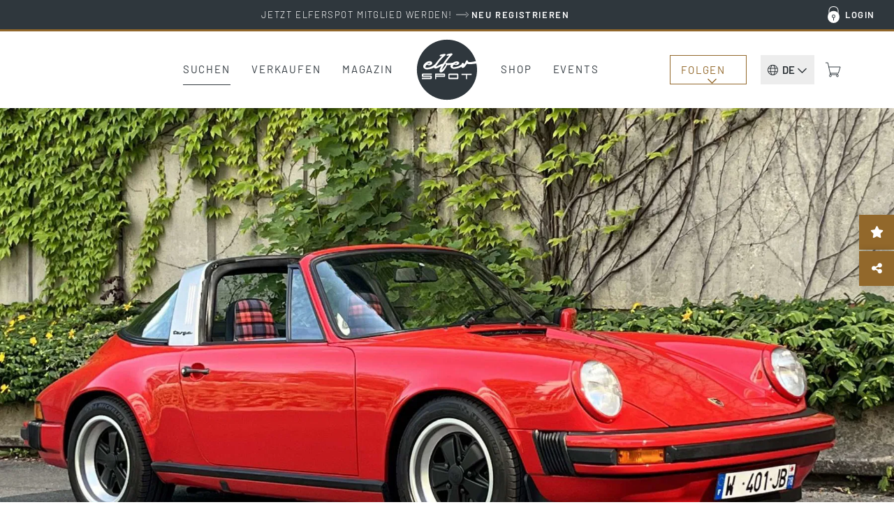

--- FILE ---
content_type: text/html; charset=UTF-8
request_url: https://www.elferspot.com/de/fahrzeug/porsche-911-sc-1979-2661932/
body_size: 34700
content:
<!DOCTYPE html>
<html lang="de-DE" style="--scrollbar-width: 0px;">
<head><style>img.lazy{min-height:1px}</style><link href="https://cdn.elferspot.com/wp-content/plugins/w3-total-cache/pub/js/lazyload.min.js?x40077" as="script">
	<meta charset="UTF-8">
	<meta name="viewport" content="width=device-width, initial-scale=1, viewport-fit=cover">
	<meta name="theme-color" content="#2F373D">

	<link rel="profile" href="http://gmpg.org/xfn/11">

	<title>Porsche 911 SC 1979 - elferspot.com - Marktplatz für Porsche Sportwagen</title>

		<meta name="application-name" content="Elferspot"/>
	<meta name="apple-mobile-web-app-title" content="Elferspot">

	<meta property="fb:app_id" content="1310645462376344">

	<meta name='robots' content='index, follow, max-image-preview:large, max-snippet:-1, max-video-preview:-1' />
	<style>img:is([sizes="auto" i], [sizes^="auto," i]) { contain-intrinsic-size: 3000px 1500px }</style>
	
	<!-- This site is optimized with the Yoast SEO Premium plugin v26.0 (Yoast SEO v26.0) - https://yoast.com/wordpress/plugins/seo/ -->
	<meta name="description" content="Hector Exclusive Cars offers you:
Very nice Porsche 911 3.0 SC  targa 180 cv from 1979, engine rebuilt,  – Matching numbers – Exterior colour: Indian red – O&hellip;" />
	<link rel="canonical" href="https://www.elferspot.com/de/fahrzeug/porsche-911-sc-1979-2661932/" />
	<meta property="og:locale" content="de_DE" />
	<meta property="og:type" content="article" />
	<meta property="og:title" content="Zu Verkaufen: Porsche 911 SC 1979 - elferspot.com" />
	<meta property="og:description" content="Hector Exclusive Cars offers you:
Very nice Porsche 911 3.0 SC  targa 180 cv from 1979, engine rebuilt,  – Matching numbers – Exterior colour: Indian red – O&hellip;" />
	<meta property="og:url" content="https://www.elferspot.com/de/fahrzeug/porsche-911-sc-1979-2661932/" />
	<meta property="og:site_name" content="Elferspot" />
	<meta property="article:publisher" content="https://www.facebook.com/elferspot" />
	<meta property="article:modified_time" content="2023-09-26T14:22:00+00:00" />
	<meta property="og:image" content="https://cdn.elferspot.com/wp-content/uploads/2023/06/08/IMG_7378-scaled.jpg?class=sharing" />
	<meta property="og:image:width" content="1200" />
	<meta property="og:image:height" content="628" />
	<meta property="og:image:type" content="image/jpeg" />
	<meta name="twitter:card" content="summary_large_image" />
	<script type="application/ld+json" class="yoast-schema-graph">{"@context":"https://schema.org","@graph":[{"@type":"WebPage","@id":"https://www.elferspot.com/de/fahrzeug/porsche-911-sc-1979-2661932/","url":"https://www.elferspot.com/de/fahrzeug/porsche-911-sc-1979-2661932/","name":"Porsche 911 SC 1979 - elferspot.com - Marktplatz für Porsche Sportwagen","isPartOf":{"@id":"https://www.elferspot.com/de/#website"},"primaryImageOfPage":{"@id":"https://www.elferspot.com/de/fahrzeug/porsche-911-sc-1979-2661932/#primaryimage"},"image":{"@id":"https://www.elferspot.com/de/fahrzeug/porsche-911-sc-1979-2661932/#primaryimage"},"thumbnailUrl":"https://cdn.elferspot.com/wp-content/uploads/2023/06/08/IMG_7378-scaled.jpg?class=xl","datePublished":"2023-06-08T17:15:10+00:00","dateModified":"2023-09-26T14:22:00+00:00","description":"Hector Exclusive Cars offers you: Very nice Porsche 911 3.0 SC  targa 180 cv from 1979, engine rebuilt,  – Matching numbers – Exterior colour: Indian red – Original 137 000 km &nbsp;","breadcrumb":{"@id":"https://www.elferspot.com/de/fahrzeug/porsche-911-sc-1979-2661932/#breadcrumb"},"inLanguage":"de","potentialAction":[{"@type":"ReadAction","target":["https://www.elferspot.com/de/fahrzeug/porsche-911-sc-1979-2661932/"]}]},{"@type":"ImageObject","inLanguage":"de","@id":"https://www.elferspot.com/de/fahrzeug/porsche-911-sc-1979-2661932/#primaryimage","url":"https://cdn.elferspot.com/wp-content/uploads/2023/06/08/IMG_7378-scaled.jpg?class=xl","contentUrl":"https://cdn.elferspot.com/wp-content/uploads/2023/06/08/IMG_7378-scaled.jpg?class=xl","width":1920,"height":2560},{"@type":"BreadcrumbList","@id":"https://www.elferspot.com/de/fahrzeug/porsche-911-sc-1979-2661932/#breadcrumb","itemListElement":[{"@type":"ListItem","position":1,"name":"Home","item":"https://www.elferspot.com/de/"},{"@type":"ListItem","position":2,"name":"Porsche 911 SC"}]},{"@type":"WebSite","@id":"https://www.elferspot.com/de/#website","url":"https://www.elferspot.com/de/","name":"Elferspot","description":"Der Marktplatz für Porsche 911","publisher":{"@id":"https://www.elferspot.com/de/#organization"},"potentialAction":[{"@type":"SearchAction","target":{"@type":"EntryPoint","urlTemplate":"https://www.elferspot.com/de/suchen/?s={search_term_string}"},"query-input":{"@type":"PropertyValueSpecification","valueRequired":true,"valueName":"search_term_string"}}],"inLanguage":"de"},{"@type":"Organization","@id":"https://www.elferspot.com/de/#organization","name":"Elferspot Media GmbH","url":"https://www.elferspot.com/de/","logo":{"@type":"ImageObject","inLanguage":"de","@id":"https://www.elferspot.com/de/#/schema/logo/image/","url":"https://cdn.elferspot.com/wp-content/uploads/2017/11/elferspot_logo_filled.png?class=xl","contentUrl":"https://cdn.elferspot.com/wp-content/uploads/2017/11/elferspot_logo_filled.png?class=xl","width":512,"height":512,"caption":"Elferspot Media GmbH"},"image":{"@id":"https://www.elferspot.com/de/#/schema/logo/image/"},"sameAs":["https://www.facebook.com/elferspot","https://instagram.com/elferspot/","https://www.linkedin.com/company/elferspot/","https://www.pinterest.de/Elferspot","https://www.youtube.com/channel/UCcUoRkijE96sJjTG4LAG26A"]},{"@type":"Vehicle","bodyType":"Targa","dateVehicleFirstRegistered":"1979-04-20","driveWheelConfiguration":"Heckantrieb","emissionsCO2":"","fuelConsumption":"","fuelType":"Benzin","mileageFromOdometer":{"@type":"QuantitativeValue","value":"137000","unitText":"km"},"steeringPosition":"https://schema.org/LeftHandDriving","vehicleIdentificationNumber":"9119311239","vehicleInteriorColor":"Schwarz","vehicleInteriorType":"Leder","vehicleTransmission":"Manuell","brand":"Porsche","category":"911 G-Modell","color":"Rot","countryOfLastProcessing":"FR","model":"911 SC","productionDate":"1979","name":"Porsche 911 SC","url":"https://www.elferspot.com/de/fahrzeug/porsche-911-sc-1979-2661932/","image":"https://cdn.elferspot.com/wp-content/uploads/2023/06/08/IMG_7378-scaled.jpg?class=l","potentialAction":[{"@type":"TradeAction","target":"https://www.elferspot.com/de/fahrzeug/porsche-911-sc-1979-2661932/#inquiry_anchor"}],"offers":[{"@type":"Offer","priceCurrency":"EUR","price":"66900","itemCondition":"https://schema.org/UsedCondition","url":"https://www.elferspot.com/de/fahrzeug/porsche-911-sc-1979-2661932/"}]}]}</script>
	<!-- / Yoast SEO Premium plugin. -->


<link rel='dns-prefetch' href='//www.googletagmanager.com' />
<link rel='stylesheet' id='german-market-product-charging-device-css' href='https://cdn.elferspot.com/wp-content/plugins/woocommerce-german-market/german-market-blocks/build/blocks/product-charging-device/style-index.css?x40077&amp;ver=3.51.2' type='text/css' media='all' />
<link rel='stylesheet' id='wp-block-library-css' href='https://cdn.elferspot.com/wp-includes/css/dist/block-library/style.min.css?x40077&amp;ver=6.8.3' type='text/css' media='all' />
<style id='woocommerce-inline-inline-css' type='text/css'>
.woocommerce form .form-row .required { visibility: visible; }
</style>
<link rel='stylesheet' id='gateway-css' href='https://cdn.elferspot.com/wp-content/plugins/woocommerce-paypal-payments/modules/ppcp-button/assets/css/gateway.css?x40077&amp;ver=3.1.2' type='text/css' media='all' />
<link rel='stylesheet' id='bootstrap-css-css' href='https://cdn.elferspot.com/wp-content/themes/elferspot/atom/css/bootstrap.min.css?x40077&amp;ver=9.1.1' type='text/css' media='all' />
<link rel='stylesheet' id='atom-style-css' href='https://cdn.elferspot.com/wp-content/themes/elferspot/atom/css/style.min.css?x40077&amp;ver=9.1.1' type='text/css' media='all' />
<link rel='stylesheet' id='print-style-css' href='https://cdn.elferspot.com/wp-content/themes/elferspot/atom/css/print.min.css?x40077&amp;ver=3.160' type='text/css' media='print' />
<link rel='stylesheet' id='telinput-css-css' href='https://cdn.elferspot.com/wp-content/themes/elferspot/atom/js/telinput/css/intlTelInput.min.css?x40077&amp;ver=9.1.1' type='text/css' media='all' />
<link rel='stylesheet' id='slick-css-css' href='https://cdn.elferspot.com/wp-content/themes/elferspot/atom/js/slick/slick.css?x40077&amp;ver=9.1.1' type='text/css' media='all' />
<link rel='stylesheet' id='atom-photoswipe-css-css' href='https://cdn.elferspot.com/wp-content/themes/elferspot/atom/js/photoswipe/photoswipe.css?x40077&amp;ver=9.1.1' type='text/css' media='all' />
<link rel='stylesheet' id='elasticpress-autosuggest-css' href='https://cdn.elferspot.com/wp-content/plugins/elasticpress/dist/css/autosuggest-styles.css?x40077&amp;ver=d87f34a78edccbda21b1' type='text/css' media='all' />
<link rel='stylesheet' id='borlabs-cookie-custom-css' href='https://www.elferspot.com/wp-content/cache/borlabs-cookie/1/borlabs-cookie-1-de.css?x40077&amp;ver=3.3.17-24218' type='text/css' media='all' />
<link rel='stylesheet' id='tablepress-default-css' href='https://www.elferspot.com/wp-content/tablepress-combined.min.css?x40077&amp;ver=9.1.1' type='text/css' media='all' />
<script type="text/javascript" id="woocommerce-google-analytics-integration-gtag-js-after">
/* <![CDATA[ */
/* Google Analytics for WooCommerce (gtag.js) */
					window.dataLayer = window.dataLayer || [];
					function gtag(){dataLayer.push(arguments);}
					// Set up default consent state.
					for ( const mode of [{"analytics_storage":"denied","ad_storage":"denied","ad_user_data":"denied","ad_personalization":"denied","region":["AT","BE","BG","HR","CY","CZ","DK","EE","FI","FR","DE","GR","HU","IS","IE","IT","LV","LI","LT","LU","MT","NL","NO","PL","PT","RO","SK","SI","ES","SE","GB","CH"]}] || [] ) {
						gtag( "consent", "default", { "wait_for_update": 500, ...mode } );
					}
					gtag("js", new Date());
					gtag("set", "developer_id.dOGY3NW", true);
					gtag("config", "G-Z9YLMZYNP0", {"track_404":true,"allow_google_signals":false,"logged_in":false,"linker":{"domains":[],"allow_incoming":false},"custom_map":{"dimension1":"logged_in"}});
/* ]]> */
</script>
<script type="text/javascript" id="wpml-cookie-js-extra">
/* <![CDATA[ */
var wpml_cookies = {"wp-wpml_current_language":{"value":"de","expires":1,"path":"\/"}};
var wpml_cookies = {"wp-wpml_current_language":{"value":"de","expires":1,"path":"\/"}};
/* ]]> */
</script>
<script type="text/javascript" src="https://cdn.elferspot.com/wp-content/plugins/sitepress-multilingual-cms/res/js/cookies/language-cookie.js?x40077&amp;ver=485900" id="wpml-cookie-js" defer="defer" data-wp-strategy="defer"></script>
<script type="text/javascript" src="https://cdn.elferspot.com/wp-includes/js/jquery/jquery.min.js?x40077&amp;ver=3.7.1" id="jquery-core-js"></script>
<script type="text/javascript" src="https://cdn.elferspot.com/wp-content/plugins/atom-popover/assets/js/jquery.cookie.min.js?x40077&amp;ver=9.1.1" id="jquery-cookie-js" data-wp-strategy="defer"></script>
<script type="text/javascript" src="https://cdn.elferspot.com/wp-content/plugins/woocommerce/assets/js/jquery-blockui/jquery.blockUI.min.js?x40077&amp;ver=2.7.0-wc.10.2.3" id="jquery-blockui-js" defer="defer" data-wp-strategy="defer"></script>
<script type="text/javascript" src="https://cdn.elferspot.com/wp-content/plugins/woocommerce/assets/js/js-cookie/js.cookie.min.js?x40077&amp;ver=2.1.4-wc.10.2.3" id="js-cookie-js" defer="defer" data-wp-strategy="defer"></script>
<script type="text/javascript" id="woocommerce-js-extra">
/* <![CDATA[ */
var woocommerce_params = {"ajax_url":"\/wp-admin\/admin-ajax.php","wc_ajax_url":"\/de\/?wc-ajax=%%endpoint%%","i18n_password_show":"Passwort anzeigen","i18n_password_hide":"Passwort ausblenden"};
/* ]]> */
</script>
<script type="text/javascript" src="https://cdn.elferspot.com/wp-content/plugins/woocommerce/assets/js/frontend/woocommerce.min.js?x40077&amp;ver=10.2.3" id="woocommerce-js" defer="defer" data-wp-strategy="defer"></script>
<script type="text/javascript" src="https://cdn.elferspot.com/wp-content/themes/elferspot/atom/js/bootstrap.min.js?x40077&amp;ver=9.1.1" id="bootstrap-js-js"></script>
<script type="text/javascript" id="atom-scripts-head-js-extra">
/* <![CDATA[ */
var atom_scripts_vars = {"ajaxurl":"https:\/\/www.elferspot.com\/wp-admin\/admin-ajax.php","theme_url":"https:\/\/www.elferspot.com\/wp-content\/themes\/elferspot","language":"de","debug":"","loading_string":"Laden\u2026","select_string":"Ausw\u00e4hlen","saved_string":"Gespeichert","tryagain_string":"Erneut versuchen","maintenance_string":"Wartungsarbeiten: Der Server ist aktuell wegen Wartungsarbeiten nicht erreichbar. Bitte versuche es sp\u00e4ter noch einmal!","cart_url":"https:\/\/www.elferspot.com\/de\/warenkorb\/","rest_url":"https:\/\/www.elferspot.com\/de\/wp-json\/","lang_cookie":"wp-wpml_current_admin_language_d41d8cd98f00b204e9800998ecf8427e","rest_nonce":"miez8quahb3eiC8C","page_id":"2661932","ep_as_params":{"default_entries":[],"entries_for_911_query":[{"_source":{"post_title":"911 F-Modell (1963 - 1973)","permalink":"https:\/\/www.elferspot.com\/suchen\/baureihe\/911-f-modell\/"}},{"_source":{"post_title":"911 G-Modell (1974 - 1989)","permalink":"https:\/\/www.elferspot.com\/suchen\/baureihe\/911-g-modell\/"}},{"_source":{"post_title":"930 (1974 - 1989)","permalink":"https:\/\/www.elferspot.com\/suchen\/baureihe\/930\/"}},{"_source":{"post_title":"964 (1988 - 1994)","permalink":"https:\/\/www.elferspot.com\/suchen\/baureihe\/964\/"}},{"_source":{"post_title":"993 (1993 - 1998)","permalink":"https:\/\/www.elferspot.com\/suchen\/baureihe\/993\/"}},{"_source":{"post_title":"996 (1997 - 2006)","permalink":"https:\/\/www.elferspot.com\/suchen\/baureihe\/996\/"}},{"_source":{"post_title":"997 (2004 - 2012)","permalink":"https:\/\/www.elferspot.com\/suchen\/baureihe\/997\/"}},{"_source":{"post_title":"991 (2011 - 2019)","permalink":"https:\/\/www.elferspot.com\/suchen\/baureihe\/991\/"}},{"_source":{"post_title":"992 (2019 - 2025)","permalink":"https:\/\/www.elferspot.com\/suchen\/baureihe\/992\/"}}]},"ga_ids":["AW-827822542","G-Z9YLMZYNP0"]};
/* ]]> */
</script>
<script type="text/javascript" src="https://cdn.elferspot.com/wp-content/themes/elferspot/atom/js/scripts_head.min.js?x40077&amp;ver=9.1.1" id="atom-scripts-head-js"></script>
<script data-no-optimize="1" data-no-minify="1" data-cfasync="false" type="text/javascript" src="https://www.elferspot.com/wp-content/cache/borlabs-cookie/1/borlabs-cookie-config-de.json.js?x40077&amp;ver=3.3.17-24205" id="borlabs-cookie-config-js"></script>
<script data-borlabs-cookie-script-blocker-ignore>
	window.fbqCallHistoryArguments = [];
	if (typeof fbq === 'undefined') {
		window.fbq = function() {
			window.fbqCallHistoryArguments.push(arguments);
		}
	}
</script><link rel="EditURI" type="application/rsd+xml" title="RSD" href="https://www.elferspot.com/xmlrpc.php?rsd" />
<meta name="generator" content="WordPress 6.8.3" />
<meta name="generator" content="WooCommerce 10.2.3" />
<link rel='shortlink' href='https://www.elferspot.com/de/?p=2661932' />
<meta name="generator" content="WPML ver:4.8.5 stt:38,1,3;" />
<meta name="referrer" content="no-referrer-when-downgrade" />
<style> #wp-worthy-pixel { line-height: 1px; height: 1px; margin: 0; padding: 0; overflow: hidden; } </style>
	<noscript><style>.woocommerce-product-gallery{ opacity: 1 !important; }</style></noscript>
	<script data-borlabs-cookie-script-blocker-ignore>
if ('0' === '1' && ('0' === '1' || '1' === '1')) {
	window['gtag_enable_tcf_support'] = true;
}
window.dataLayer = window.dataLayer || [];
function gtag(){dataLayer.push(arguments);}
gtag('set', 'developer_id.dYjRjMm', true);
if('0' === '1' || '1' === '1') {
    gtag('consent', 'default', {
		'ad_storage': 'denied',
		'ad_user_data': 'denied',
		'ad_personalization': 'denied',
		'analytics_storage': 'denied',
		'functionality_storage': 'denied',
		'personalization_storage': 'denied',
		'security_storage': 'denied',
		'wait_for_update': 500,
    });
}
if('0' === '1') {
    gtag("js", new Date());

    gtag("config", "AW-827822542");

    (function (w, d, s, i) {
    var f = d.getElementsByTagName(s)[0],
        j = d.createElement(s);
    j.async = true;
    j.src =
        "https://www.googletagmanager.com/gtag/js?id=" + i;
    f.parentNode.insertBefore(j, f);
    })(window, document, "script", "AW-827822542");
}
</script><script data-no-optimize="1" data-no-minify="1" data-cfasync="false" data-borlabs-cookie-script-blocker-ignore>
if ('0' === '1' && ('0' === '1' || '1' === '1')) {
	window['gtag_enable_tcf_support'] = true;
}
if('1' === '1' || '0' === '1') {
	window.dataLayer = window.dataLayer || [];
	if (typeof gtag !== 'function') { function gtag(){dataLayer.push(arguments);} }
	gtag('consent', 'default', {
		'ad_storage': 'denied',
		'ad_user_data': 'denied',
		'ad_personalization': 'denied',
		'analytics_storage': 'denied',
		'functionality_storage': 'denied',
		'personalization_storage': 'denied',
		'security_storage': 'denied',
		'wait_for_update': 500,
    });
}
if ('0' === '1') {
	document.addEventListener('borlabs-cookie-after-init', function () {
		window.BorlabsCookie.Unblock.unblockScriptBlockerId('google-analytics-four');
	});
}
</script><script data-no-optimize="1" data-no-minify="1" data-cfasync="false" data-borlabs-cookie-script-blocker-ignore>
if('1' === '1') {
	window.dataLayer = window.dataLayer || [];
	if (typeof gtag !== 'function') { function gtag(){dataLayer.push(arguments);} }
	gtag('consent', 'default', {
		'ad_storage': 'denied',
		'ad_user_data': 'denied',
		'ad_personalization': 'denied',
		'analytics_storage': 'denied',
		'functionality_storage': 'denied',
		'personalization_storage': 'denied',
		'security_storage': 'denied',
		'wait_for_update': 500,
    });
}
</script>			<script data-borlabs-cookie-script-blocker-id='meta-pixel-for-woocommerce'  type="text/template">
				!function(f,b,e,v,n,t,s){n=f.fbq=function(){n.callMethod?
					n.callMethod.apply(n,arguments):n.queue.push(arguments)};if(!f._fbq)f._fbq=n;
					n.push=n;n.loaded=!0;n.version='2.0';n.queue=[];t=b.createElement(e);t.async=!0;
					t.src=v;s=b.getElementsByTagName(e)[0];s.parentNode.insertBefore(t,s)}(window,
					document,'script','https://connect.facebook.net/en_US/fbevents.js');
			</script>
			<!-- WooCommerce Facebook Integration Begin -->
			<script  type="text/javascript">

				fbq('init', '1068460613259754', {}, {
    "agent": "woocommerce_2-10.2.3-3.5.9"
});

				document.addEventListener( 'DOMContentLoaded', function() {
					// Insert placeholder for events injected when a product is added to the cart through AJAX.
					document.body.insertAdjacentHTML( 'beforeend', '<div class=\"wc-facebook-pixel-event-placeholder\"></div>' );
				}, false );

			</script>
			<!-- WooCommerce Facebook Integration End -->
			<style class='wp-fonts-local' type='text/css'>
@font-face{font-family:Barlow;font-style:normal;font-weight:200;font-display:swap;src:url('https://cdn.elferspot.com/wp-content/themes/elferspot/atom/fonts/barlow-v12-latin-200.woff2') format('woff2');font-stretch:normal;}
@font-face{font-family:Barlow;font-style:normal;font-weight:300;font-display:swap;src:url('https://cdn.elferspot.com/wp-content/themes/elferspot/atom/fonts/barlow-v12-latin-300.woff2') format('woff2');font-stretch:normal;}
@font-face{font-family:Barlow;font-style:normal;font-weight:400;font-display:swap;src:url('https://cdn.elferspot.com/wp-content/themes/elferspot/atom/fonts/barlow-v12-latin-regular.woff2') format('woff2');font-stretch:normal;}
@font-face{font-family:Barlow;font-style:normal;font-weight:500;font-display:swap;src:url('https://cdn.elferspot.com/wp-content/themes/elferspot/atom/fonts/barlow-v12-latin-500.woff2') format('woff2');font-stretch:normal;}
@font-face{font-family:Barlow;font-style:normal;font-weight:600;font-display:swap;src:url('https://cdn.elferspot.com/wp-content/themes/elferspot/atom/fonts/barlow-v12-latin-600.woff2') format('woff2');font-stretch:normal;}
@font-face{font-family:Barlow;font-style:normal;font-weight:700;font-display:swap;src:url('https://cdn.elferspot.com/wp-content/themes/elferspot/atom/fonts/barlow-v12-latin-700.woff2') format('woff2');font-stretch:normal;}
</style>
<link rel="icon" href="https://cdn.elferspot.com/wp-content/uploads/2025/01/28/cropped-elferspot-favicon.png?class=xl" sizes="32x32" />
<link rel="icon" href="https://cdn.elferspot.com/wp-content/uploads/2025/01/28/cropped-elferspot-favicon.png?class=xl" sizes="192x192" />
<link rel="apple-touch-icon" href="https://cdn.elferspot.com/wp-content/uploads/2025/01/28/cropped-elferspot-favicon.png?class=xl" />
<meta name="msapplication-TileImage" content="https://cdn.elferspot.com/wp-content/uploads/2025/01/28/cropped-elferspot-favicon.png?class=xl" />

    <style>
        body.woocommerce.single-product .summary p.restricted_country{margin:15px 0;font-size:1.2em;font-weight:bold}body.single-post section.maincontent .content img{width:100%}@media(min-width: 768px){h1.small-h1,h2.small-h1,h3.small-h1{font-size:3.2rem;line-height:1.15em}.content-teaser-parent a.content-teaser .content-teaser-content .content-teaser-inner .content-teaser-text h3{letter-spacing:.025em;font-weight:600;font-size:2.5rem}section a.teaser span.title,.product-teaser h2.woocommerce-loop-product__title,.product-teaser p.price{letter-spacing:.025em;font-size:2rem;font-weight:600}button.button,button.button:active,button.button:hover,button.button:focus,input.button#mc-embedded-subscribe,input.button#mc-embedded-subscribe:active,input.button#mc-embedded-subscribe:hover,input.button#mc-embedded-subscribe:focus,a.button,a.button:active,a.button:hover,a.button:focus,span.button,span.button:active,span.button:hover,span.button:focus,input.button,input.button:active,input.button:hover,input.button:focus,.woocommerce input.button.alt,.woocommerce input.button.alt:active,.woocommerce input.button.alt:hover,.woocommerce input.button.alt:focus,.woocommerce a.button.alt,.woocommerce a.button.alt:active,.woocommerce a.button.alt:hover,.woocommerce a.button.alt:focus,.woocommerce a.button,.woocommerce a.button:active,.woocommerce a.button:hover,.woocommerce a.button:focus,.woocommerce input.button,.woocommerce input.button:active,.woocommerce input.button:hover,.woocommerce input.button:focus,.woocommerce button.button,.woocommerce button.button:active,.woocommerce button.button:hover,.woocommerce button.button:focus,a.button.alt,a.button.alt:active,a.button.alt:hover,a.button.alt:focus,.woocommerce .cart input.button,.woocommerce .cart input.button:active,.woocommerce .cart input.button:hover,.woocommerce .cart input.button:focus,.woocommerce input.button[disabled]:disabled,.woocommerce input.button[disabled]:disabled:active,.woocommerce input.button[disabled]:disabled:hover,.woocommerce input.button[disabled]:disabled:focus,.woocommerce input.button:disabled,.woocommerce input.button:disabled:active,.woocommerce input.button:disabled:hover,.woocommerce input.button:disabled:focus,section.maincontent .woocommerce input.button,section.maincontent .woocommerce input.button:active,section.maincontent .woocommerce input.button:hover,section.maincontent .woocommerce input.button:focus,.woocommerce button.button.alt,.woocommerce button.button.alt:active,.woocommerce button.button.alt:hover,.woocommerce button.button.alt:focus,section.maincontent .content section#main a.button,section.maincontent .content section#main a.button:active,section.maincontent .content section#main a.button:hover,section.maincontent .content section#main a.button:focus,input[type=submit],input[type=submit]:active,input[type=submit]:hover,input[type=submit]:focus,input#searchsubmit,input#searchsubmit:active,input#searchsubmit:hover,input#searchsubmit:focus{letter-spacing:.15em}section.subteaser.blog{margin:0 auto;max-width:1280px;width:100%}section.maincontent .caption.blog a.overview{color:#a47f28;display:inline-block;font-size:1.6rem;text-decoration:none;text-transform:uppercase;border-bottom:1px solid #a47f28;padding-bottom:10px;margin-bottom:15px}p.topline{font-size:1.7rem;margin:0 0 15px}h1,.caption p.large,section .caption h1,section.maincontent .content h1{font-size:4.8rem;font-weight:700;line-height:1.15em;letter-spacing:.01em}section .row.head h1{font-size:3.8rem;font-weight:600}h2,section .row.head h2,section.newsletterteaser h2{font-size:4.4rem;font-weight:600;line-height:1.13em;letter-spacing:-0.01em;margin:40px 0 15px 0}h3,section.maincontent .row.list-container-row .list-detail-row h3,body.woocommerce-page form.woocommerce-checkout h3,body.woocommerce-page form#order_review h3,#inquiry h3{font-size:3rem;font-weight:600;line-height:1.15em;letter-spacing:-0.01em}.atom-slideover .slideover-content .list-detail-row h3,.atom-slideover .slideover-content .list-detail-row a h3{font-size:1.8rem;font-weight:600;line-height:1.15em;letter-spacing:.01em}.atom-slideover .slideover-content .list-detail-row.cart-item-row .price{font-size:1.8rem;font-weight:600}.atom-slideover .slideover-content .list-detail-row p{font-size:1.8rem}section.maincontent .content h2,section.maincontent .content h3{font-size:2.4rem;line-height:1.25em}section.maincontent .content h4{font-size:2.2rem;line-height:1.27em}body.single section.maincontent .content p span{display:block}section.maincontent .content p b{font-size:2.5rem;font-weight:500;line-height:1.8em;margin:60px 0 30px 0}section.homefilter #modeloverview .scrollbox a{letter-spacing:.15em;font-size:1.55rem}section .filter a.filter,body.woocommerce.post-type-archive-product .maincontent.shop-archive div.filter a{font-size:1.6rem;letter-spacing:.04em}.product-teaser h2.woocommerce-loop-product__title{height:3.4em}section.singlenav a span.meta-title{font-size:2.1rem;font-weight:600;letter-spacing:.01em}section.singlenav a span.meta-nav{font-size:1.5rem;font-weight:400;letter-spacing:.1em}section.maincontent .listing-info-panel.dark .box-content p,section.maincontent .listing-info-panel .info-panel-contact{font-size:1.8rem;font-weight:600}#inquiry.car-inquiry #inquiry-select .inquiry-types button{font-size:1.8rem;font-weight:400;letter-spacing:.01em}#inquiry.car-inquiry #inquiry-select .inquiry-types button:hover{font-weight:600;letter-spacing:.01em}}@media(max-width: 768px){header nav.navbar-default #elferspot-main-nav ul.navbar-nav li a{font-size:2.4rem !important;letter-spacing:.025em;padding:25px 10px 24px 10px}header nav.navbar-default #elferspot-main-nav .member-nav-box ul.navbar-nav li a{font-size:1.6rem !important;letter-spacing:.025em;padding:10px !important}.content-teaser-parent a.content-teaser .content-teaser-content .content-teaser-inner .content-teaser-text h3{font-size:2rem;letter-spacing:.025em}section .row.head h1{font-size:2.8rem;font-weight:600;letter-spacing:.01em}h1,.caption p.large,section .caption h1,section.maincontent .content h1{font-size:2.8rem;font-weight:600;letter-spacing:.01em}h2,section .row.head h2,.atom-slideover .slideover-content h2{font-size:3rem;line-height:1.13em;font-weight:600;letter-spacing:.01em}h3,section.maincontent .row.list-container-row .list-detail-row h3,body.woocommerce-page form.woocommerce-checkout h3,body.woocommerce-page form#order_review h3,#inquiry h3{font-weight:600}section.maincontent .content.head h3{font-weight:600}section.maincontent .content p,section.maincontent .content ul,section.maincontent .content ol{line-height:1.55em}section.maincontent .caption.blog a.overview{color:#a47f28;display:inline-block;font-size:1.5rem;text-decoration:none;text-transform:uppercase;border-bottom:1px solid #a47f28;padding-bottom:10px;margin-bottom:25px}section.anchors .anchor-links a.filter,section.tab-nav ul.nav-tabs li a{font-size:1.6rem;letter-spacing:.04em}section.homefilter #modeloverview .scrollbox a{letter-spacing:.15em;font-size:1.4rem}section .filter a.filter,body.woocommerce.post-type-archive-product .maincontent.shop-archive div.filter a{font-size:1.6rem;letter-spacing:.04em}.product-teaser p.price{letter-spacing:0em;font-size:1.8rem !important;font-weight:600}.product-teaser h2.woocommerce-loop-product__title{height:4em}section.singlenav a span.meta-title{font-size:1.9rem;font-weight:600;line-height:1.36em;letter-spacing:.01em}section.singlenav a span.meta-nav{font-size:1.5rem;font-weight:400;letter-spacing:.1em}section.maincontent .listing-info-panel.dark .box-content p,section.maincontent .listing-info-panel .info-panel-contact{font-size:1.8rem;font-weight:600}#inquiry.car-inquiry #inquiry-select .inquiry-types button{font-size:1.8rem;font-weight:400;letter-spacing:.01em}#inquiry.car-inquiry #inquiry-select .inquiry-types button:hover{font-weight:600;letter-spacing:.01em}}
/*# sourceMappingURL=header-style-overrides.min.css.map */    </style>

<script src='/.bunny-shield/bd/bunnyprint.js' data-key='Q8U3E9dvNnKlTvhp7LW5y2eJgdiEWIR34pG0mawIx1lPPidO/NfXcjlqLS5cluxGbfLsozXFiWnOBp0g4N1V5LFZeT4p6fIJAlnNSVQKhKKjdYWGM++7QKv+0VMsbizQ8jloNZVyIofYTxuI8BKF4ZqBAS5EAGsQI/FuQQOBvbff9SxL8LOXZAVMcfnb99K5eIz7d8EMPJfvSa3FjuGQHN82UmaeTEY5Lg7l7gABVpPp048aAy5pcGNXpnwa9qCVeTjfPxdUEr/YABmuTXbre9Pazhyhm5gLYJ4D9USQ2Ilui9Z164Zrt6L3pdF4ttv6zZfe0n+SWvZARmtDFOMng7/OnXhX0cgV5s2lpxKe8WM/spuOUVqeJm77X123FWQqdTI/D34Ba+HNEq1Daxa53o4VWMZTBCt4WD8hl7wIxS0=' data-validation='[base64]' id='bunnyprint' async></script></head>


<body class="wp-singular fahrzeug-template-default single single-fahrzeug postid-2661932 wp-theme-elferspot theme-elferspot woocommerce-no-js">

    <header id="app-main">

		<div v-if="isAdministrator || isEditor" v-cloak v-html="adminBarHtml"></div>

		<div class="header special-banner" v-cloak v-if="headerBanner">
			<a :href="headerBanner.link" onclick="atomSendGAEvent('header_banner_click', 'header_banner');">
				<div class="container-fluid">
					<div class="row">
						<div class="col-xs-12" v-html="headerBanner.text"></div>
					</div>
				</div>
			</a>
		</div>

		<div class="nav-top hidden-xs hidden-sm">
			<div class="container-fluid">
				<ul v-show="user.isLoggedIn" v-cloak class="nav navbar-nav loggedin-nav-list">

    <li class="menu-item " >
            <a href="https://www.elferspot.com/de/mein-konto/dashboard/" rel="nofollow">Mein Elferspot<span class="badge-container" v-if="user.navBadges !== undefined && user.navBadges.dashboard !== undefined"><span class="atom-count-badge">{{user.navBadges.dashboard}}</span></span></a>
        </li><li class="menu-item " >
            <a href="https://www.elferspot.com/de/mein-konto/fahrzeuge/" rel="nofollow"><span v-if="isSeller">Inserate</span><span v-else-if="user.navBadges !== undefined && user.navBadges.total_cars !== undefined && user.navBadges.total_cars > 1">Deine Inserate</span><span v-else>Dein Inserat</span><span class="badge-container" v-if="user.navBadges !== undefined && user.navBadges.cars !== undefined"><span class="atom-count-badge">{{user.navBadges.cars}}</span></span></a>
        </li><li class="menu-item " v-show="user.showInquiriesTab">
            <a href="https://www.elferspot.com/de/mein-konto/anfragen/" rel="nofollow">Anfragen-Archiv<span class="badge-container" v-if="user.navBadges !== undefined && user.navBadges.inquiries !== undefined"><span class="atom-count-badge">{{user.navBadges.inquiries}}</span></span></a>
        </li><li class="menu-item " >
            <a href="https://www.elferspot.com/de/mein-konto/suchprofile/" rel="nofollow">Suchagent<span class="badge-container" v-if="user.navBadges !== undefined && user.navBadges.searchagent !== undefined"><span class="atom-count-badge">{{user.navBadges.searchagent}}</span></span></a>
        </li><li class="menu-item " >
            <a href="https://www.elferspot.com/de/mein-konto/merkliste/" rel="nofollow">Merkliste<span class="badge-container" v-if="user.navBadges !== undefined && user.navBadges.watchlist !== undefined"><span class="atom-count-badge">{{user.navBadges.watchlist}}</span></span></a>
        </li><li class="menu-item " v-show="user.showStatisticsTab">
            <a href="https://www.elferspot.com/de/mein-konto/statistik/" rel="nofollow">Statistik<span class="badge-container" v-if="user.navBadges !== undefined && user.navBadges.statistics !== undefined"><span class="atom-count-badge">{{user.navBadges.statistics}}</span></span></a>
        </li><li class="menu-item " v-show="!user.showStatisticsTab">
            <a href="https://www.elferspot.com/de/shop/" rel="nofollow">Shop<span class="badge-container" v-if="user.navBadges !== undefined && user.navBadges.shop !== undefined"><span class="atom-count-badge">{{user.navBadges.shop}}</span></span></a>
        </li><li class="menu-item " v-show="user.showInvoicesTab">
            <a href="https://www.elferspot.com/de/mein-konto/orders/" rel="nofollow">Rechnungen<span class="badge-container" v-if="user.navBadges !== undefined && user.navBadges.invoices !== undefined"><span class="atom-count-badge">{{user.navBadges.invoices}}</span></span></a>
        </li><li class="menu-item " >
            <a href="https://www.elferspot.com/de/mein-konto/" rel="nofollow">Profil &#038; Einstellungen<span class="badge-container" v-if="user.navBadges !== undefined && user.navBadges.settings !== undefined"><span class="atom-count-badge">{{user.navBadges.settings}}</span></span></a>
        </li><li class="logout">
        <a :href="user.logoutUrl" rel="nofollow">Abmelden</a>
    </li>
</ul>


    <ul v-show="!user.isLoggedIn" v-cloak class="nav navbar-nav register-nav-list">

        <li class="menu-item">
            <button class="atom-signup-button" data-mode="register">
                Jetzt Elferspot Mitglied werden!                <span>Neu registrieren</span>
            </button>
        </li>

        <li class="login">
            <button class="atom-signup-button" data-mode="login">
                Login            </button>
        </li>

    </ul>

			</div>
		</div>

		<nav class="navbar navbar-default" aria-label="Hauptnavigation">
			<div class="container">

				<div class="navbar-header">

					<div class="nav-addons-left">
						<button class="hamburger hamburger--spin hidden-md hidden-lg" type="button" id="toggle-elferspot-main-nav" aria-label="Navigation ein-/ausblenden">
							<span class="hamburger-box">
								<span class="hamburger-inner"></span>
							</span>
						</button>
						<a href="https://www.elferspot.com/de/suchen/" class="search-icon hidden-md hidden-lg" title="Suchen">
							<img src="https://cdn.elferspot.com/wp-content/themes/elferspot/atom/img/search-cars.svg" alt="Suchen" width="34" height="22" class="no-lazy" />						</a>
					</div>

					<div class="nav-addons">
													<div class="social-media-container hidden-xs hidden-sm">
								<button class="atom-button inverse" data-toggle="collapse" data-target="#social-media-dropdown">
									Folgen									<i class="far fa-chevron-down"></i>
								</button>
								<div id="social-media-dropdown" class="social-media collapse">
																			<a href="https://www.facebook.com/elferspot" target="_blank" title="Folge uns auf facebook">
											<i class="fab fa-fw fa-facebook-f" aria-hidden="true"></i>
											facebook										</a>
																			<a href="https://www.instagram.com/elferspot/" target="_blank" title="Folge uns auf instagram">
											<i class="fab fa-fw fa-instagram" aria-hidden="true"></i>
											instagram										</a>
																			<a href="https://www.pinterest.de/Elferspot/" target="_blank" title="Folge uns auf pinterest">
											<i class="fab fa-fw fa-pinterest" aria-hidden="true"></i>
											pinterest										</a>
																			<a href="https://www.youtube.com/channel/UCcUoRkijE96sJjTG4LAG26A/featured" target="_blank" title="Folge uns auf youtube">
											<i class="fab fa-fw fa-youtube" aria-hidden="true"></i>
											youtube										</a>
																			<a href="https://www.linkedin.com/company/elferspot" target="_blank" title="Folge uns auf linkedin">
											<i class="fab fa-fw fa-linkedin" aria-hidden="true"></i>
											linkedin										</a>
																	</div>
							</div>
						
						<div class="langswitch" v-cloak> 							<button type="button" class="current" data-toggle="collapse" data-target="#langmenu" title="Sprache wechseln">
								de							</button>
							<div class="langs collapse" id="langmenu">
								<a href='https://www.elferspot.com/en/car/porsche-911-sc-1979-2661932/' title='Zu Englisch wechseln'>en</a><a href='https://www.elferspot.com/nl/auto/porsche-911-sc-1979-2661932/' title='Zu Niederländisch wechseln'>nl</a>							</div>
						</div>
						
												<a v-if="cartCount() == 0" href="https://www.elferspot.com/de/shop/" v-cloak class="hidden-md hidden-lg header-shop-link">Shop</a>
						<span class="atom-cart" v-cloak :class="{'hidden-xs hidden-sm': cartCount() == 0 }">
							<a :href="cartCount() > 0 ? 'https://www.elferspot.com/de/warenkorb/' : 'https://www.elferspot.com/de/shop/'" v-cloak class="cart" title="Warenkorb">
								<span class="cart-count" v-show="cartCount() > 0">{{cartCount()}}</span>
							</a>
						</span>
											</div>

					<a class="navbar-brand" href="https://www.elferspot.com/de/" title="Elferspot">
						<svg xmlns="http://www.w3.org/2000/svg" viewBox="0 0 179.8 179.8" fill-rule="evenodd" xmlns:v="https://vecta.io/nano"><circle cx="89.9" cy="89.9" r="88" fill="#2f373d"/><path d="M33.7 73.2c1.5-1 3.1-1.8 4.8-2.3.5-.2.9-.3 1.3-.4.4-.2.9-.3 1.4-.3l-.2.7c-.9 1.6-2 2.5-3.3 2.7-1.3.1-2.7 0-4-.4m78 .1c.1-.1.1-.3.2-.4 1.2-.8 2.6-1.4 4.1-1.8.4-.2.9-.3 1.3-.4s.9-.3 1.3-.3l-.2.6c-.9 1.5-1.9 2.3-3.2 2.5-1.1.1-2.2.1-3.5-.2M89.9 176.1c-47.5 0-86.2-38.7-86.2-86.2S42.4 3.7 89.9 3.7c39 0 71.9 26 82.6 61.6-.6.1-1.2.3-1.8.4-.9.2-1.7.4-2.4.5s-1.9.3-3.7.7c-1.8.3-3.6.6-5.6.8s-3.8.3-5.5.2-2.7-.5-3.2-1.2c-.1-.9-.4-1.8-.8-2.6s-1.2-1.2-2.4-1.2c-.7 0-1.3.2-1.7.5s-.8.8-1.1 1.3-.5 1.1-.7 1.6c-.2.6-.4 1.1-.7 1.6-1 2.3-2.5 4.5-4.3 6.4 0-1.2-.3-2.2-.9-3s-1.6-1.1-3.2-1c-1.3.2-2.2.8-2.6 2-.2.6-.3 1.2-.2 1.8-10.2 8.9-22.8 8.7-23.5 8.7-.8 0-1.3-.3-1.5-.7-.6-1.2-.4-2.3.3-3.6s1.7-2.4 2.7-3.4c1.6.7 3.3 1.1 5.1 1.3s3.6 0 5.3-.5c1.1-.3 2-.8 2.8-1.5s1.4-1.4 1.8-2.3.5-1.7.2-2.5c-.2-.9-.9-1.7-2-2.4-.9-.6-2-1-3.2-1.1a10.28 10.28 0 0 0-3.5 0c-1.2.2-2.4.4-3.6.8s-2.3.8-3.2 1.3c-.8.4-1.7.9-2.5 1.5-.2 0-.5.1-.7.1-.7.2-1.3.3-1.8.3-1.7.3-3.3.5-4.9.7a40.28 40.28 0 0 1-4.9.3c-.8 0-1.6 0-2.4.1s-1.6-.1-2.3-.3c-.6-.5-1.1-.7-1.7-.6s-1.2.2-1.6.6c-.5.3-.8.8-1 1.4s-.2 1.2.2 1.8c.2.6.6 1.1 1.1 1.4-.8 1.6-1.7 3.1-2.8 4.5-1.1 1.3-2.1 2.7-3.1 3.9-.6.9-1.3 1.8-2 2.6s-1.5 1.7-2.3 2.5c-.3.3-1.1.9-2.3 1.6l1-1.9 1.8-3.6c.6-1.2 1.2-2.4 1.9-3.5 1.4-2.4 2.8-4.7 4.3-7l4.4-6.8c2.5-3.6 5.1-7.2 7.9-10.8 2.7-3.6 5.8-6.8 9.1-9.7.4-.4.7-.8.8-1.2.1-.5.1-.9-.1-1.3 0-.1-.1-.2-.1-.3v-.1c0-.3-.3-.6-.8-.9-.2-.2-.4-.3-.7-.3-.1 0-.1 0-.2-.1-.8-.3-1.5-.1-2.4 0-9.3 1.3-11.2 2.8-11.8 3.2-.4.3-.7.7-.8 1.1-.1.5-.1.9.1 1.3s.2.7.6 1 1 .5 1.6.4l5.5-1.3c-1.2 1.3-2.4 2.6-3.5 4-1.8 2.2-3.6 4.5-5.4 6.9-1.9 2.5-3.8 5.1-5.6 7.7l-3.3 4.9c-.2 0-.3.1-.4.1-1.3.4-2.3.7-3.1.9-1.8.6-3.6 1.3-5.4 2.2-1.8.8-3.5 1.7-5.2 2.6l-3.1 1.6c-1 .5-2.1.9-3.1 1.3.2-.7.5-1.4.9-2.1s.8-1.5 1.3-2.2l1.4-1.9c.4-.6.8-1.1 1-1.4 1.1-1.6 2.2-3.2 3.4-4.8 1.2-1.5 2.3-3.1 3.6-4.6 2.3-2.8 4.7-5.4 7.1-8 2.5-2.5 5.1-5 7.9-7.3.5-.4.7-.9.8-1.5s-.1-1.1-.3-1.6c-.3-.5-.7-.8-1.2-1.1-.5-.2-1.1-.2-1.7 0-.3 0-.6.1-.9.1-9.3 1.3-11.2 2.8-11.8 3.2-.4.3-.7.7-.8 1.1-.1.5-.1.9.1 1.3s.2.7.6 1 1 .5 1.6.4l4.4-1c-2.4 2.4-4.8 4.8-7 7.3-2.6 2.9-5 5.9-7.4 9l-2.9 3.7c-.6.8-1.2 1.5-1.7 2.3-11.2 12-25.8 11.2-26.5 11.2-.8-.1-1.3-.4-1.5-.9-.5-1.3-.4-2.7.4-4.1s1.7-2.6 2.8-3.7c1.6.8 3.3 1.4 5.1 1.7s3.6.2 5.4-.4c1.1-.3 2-.8 2.9-1.5.8-.7 1.5-1.6 1.9-2.5a4.78 4.78 0 0 0 .3-2.9c-.2-1-.8-1.9-2-2.8a7.27 7.27 0 0 0-3.1-1.4c-1.2-.2-2.3-.3-3.5-.2s-2.4.4-3.6.8c-1.3.3-2.4.8-3.4 1.3-2.1 1.1-4.1 2.6-6 4.4s-3.2 3.9-3.7 6.3c-.3 1.3-.4 2.5-.2 3.6s.6 2.1 1.3 3c.6.9 1.5 1.7 2.4 2.3 1 .7 2.1 1.1 3.3 1.4 1.3.3 2.6.4 3.9.4 1.1-.1 12.2-.3 19.9-5.4.2.6.5 1.2.9 1.7.7.8 1.4 1.2 2.4 1.3.9.1 1.8 0 2.7-.2 2.6-.7 5.1-1.8 7.5-3s4.8-2.5 7.3-3.6c.1 0 .2-.1.3-.1-.7 1.1-1.3 2.2-2 3.3-1.5 2.7-2.7 5.4-3.3 8.3-.3 1.3-.3 2.6 0 3.8s1.2 2 2.7 2.4c1.2.3 2.3.2 3.4-.3s2.2-1.2 3.2-2 1.9-1.8 2.7-2.8 1.5-2 2.2-2.8c1.4-2 2.7-4.1 4-6.2 1.3-2.2 2.3-4.4 3-6.7 1.5.2 3 .2 4.6.1s2.9-.2 3.8-.3c.5 0 1.3-.1 2.5-.1-.3.6-.5 1.3-.7 1.9-.3 1.2-.3 2.2-.1 3.2s.7 1.8 1.3 2.6c.7.8 1.5 1.4 2.4 1.9 1 .5 2.1.9 3.3 1.1 1.3.2 2.6.3 3.9.2 1.1-.1 12.6-.7 20.2-5.9 0 .2 0 .5.1.7.2.7.6 1.2 1.2 1.8 1.3 1 2.8 1.2 4.3.5 1.3-.5 2.4-1.2 3.3-2.3.9-1 1.8-2 2.6-3s1.6-2 2.4-3.1 1.6-2.2 2.3-3.3c1.4.7 2.9 1.1 4.5 1.3s3.3.2 4.8.2a67.09 67.09 0 0 0 6.3-.6c2.1-.3 4.2-.5 6.3-.8 1.2-.2 2.6-.4 4-.4.3 0 .6 0 .9-.1 1.2 5.7 1.8 11.7 1.8 17.7.1 47.5-38.5 86.2-86 86.2M89.9 0C40.3 0 0 40.3 0 89.9s40.3 89.9 89.9 89.9 89.9-40.3 89.9-89.9S139.5 0 89.9 0M44.1 107H22.5c-.1 0-.2 0-.3-.1-.5-.2-.8-.6-.8-1.1 0-.6.5-1.1 1-1.2h24.1v-3.5H20.3c-1.5 0-2.3 1.1-2.3 3.3v2.7c0 2.3.8 3.4 2.2 3.4h21.9c.2 0 .4.1.5.2.3.2.5.6.5 1 0 .6-.5 1.2-1.1 1.2H17.9v3.8H44c1.7 0 2.5-1.3 2.5-3.8v-2.4c.2-2.3-.7-3.5-2.4-3.5m75 5.3c0 .3-.2.6-.6.7h-3.7-7.3-9.8c-.3-.1-.6-.3-.6-.6h0 0v-6.9c0-.4.3-.8.8-.8h20.5.1c.3.1.6.4.6.8v6.8h0zm.8-11.2H96.4c-1.7 0-2.6 1.1-2.6 3.3v8.6c0 2.5.8 3.8 2.5 3.8h23.6c1.6 0 2.4-1.3 2.4-3.8v-8.6c.1-2.2-.7-3.3-2.4-3.3h0zm-39.4 6H59.1v-2.4h21.3c.6 0 1.2.5 1.2 1.2s-.5 1.1-1.1 1.2m1.8-6H55.9v15.7h3.2v-6.3h23.2c1.5 0 2.2-1.2 2.2-3.6v-2.6c0-2.2-.7-3.2-2.2-3.2m49.3 3.6h12.6v1.1l.1 10.9h3.2v-12h12.7v-3.5h-28.6v3.5z" fill="#fff"/></svg>					</a>

				</div>

				<div id="elferspot-main-nav">

					<div class="navcontainer">
						<div class="member-nav-box hidden-md hidden-lg">
							<ul v-show="user.isLoggedIn" v-cloak class="nav navbar-nav loggedin-nav-list">

    <li class="menu-item " >
            <a href="https://www.elferspot.com/de/mein-konto/dashboard/" rel="nofollow">Mein Elferspot<span class="badge-container" v-if="user.navBadges !== undefined && user.navBadges.dashboard !== undefined"><span class="atom-count-badge">{{user.navBadges.dashboard}}</span></span></a>
        </li><li class="menu-item " >
            <a href="https://www.elferspot.com/de/mein-konto/fahrzeuge/" rel="nofollow"><span v-if="isSeller">Inserate</span><span v-else-if="user.navBadges !== undefined && user.navBadges.total_cars !== undefined && user.navBadges.total_cars > 1">Deine Inserate</span><span v-else>Dein Inserat</span><span class="badge-container" v-if="user.navBadges !== undefined && user.navBadges.cars !== undefined"><span class="atom-count-badge">{{user.navBadges.cars}}</span></span></a>
        </li><li class="menu-item " v-show="user.showInquiriesTab">
            <a href="https://www.elferspot.com/de/mein-konto/anfragen/" rel="nofollow">Anfragen-Archiv<span class="badge-container" v-if="user.navBadges !== undefined && user.navBadges.inquiries !== undefined"><span class="atom-count-badge">{{user.navBadges.inquiries}}</span></span></a>
        </li><li class="menu-item " >
            <a href="https://www.elferspot.com/de/mein-konto/suchprofile/" rel="nofollow">Suchagent<span class="badge-container" v-if="user.navBadges !== undefined && user.navBadges.searchagent !== undefined"><span class="atom-count-badge">{{user.navBadges.searchagent}}</span></span></a>
        </li><li class="menu-item " >
            <a href="https://www.elferspot.com/de/mein-konto/merkliste/" rel="nofollow">Merkliste<span class="badge-container" v-if="user.navBadges !== undefined && user.navBadges.watchlist !== undefined"><span class="atom-count-badge">{{user.navBadges.watchlist}}</span></span></a>
        </li><li class="menu-item " v-show="user.showStatisticsTab">
            <a href="https://www.elferspot.com/de/mein-konto/statistik/" rel="nofollow">Statistik<span class="badge-container" v-if="user.navBadges !== undefined && user.navBadges.statistics !== undefined"><span class="atom-count-badge">{{user.navBadges.statistics}}</span></span></a>
        </li><li class="menu-item " v-show="!user.showStatisticsTab">
            <a href="https://www.elferspot.com/de/shop/" rel="nofollow">Shop<span class="badge-container" v-if="user.navBadges !== undefined && user.navBadges.shop !== undefined"><span class="atom-count-badge">{{user.navBadges.shop}}</span></span></a>
        </li><li class="menu-item " v-show="user.showInvoicesTab">
            <a href="https://www.elferspot.com/de/mein-konto/orders/" rel="nofollow">Rechnungen<span class="badge-container" v-if="user.navBadges !== undefined && user.navBadges.invoices !== undefined"><span class="atom-count-badge">{{user.navBadges.invoices}}</span></span></a>
        </li><li class="menu-item " >
            <a href="https://www.elferspot.com/de/mein-konto/" rel="nofollow">Profil &#038; Einstellungen<span class="badge-container" v-if="user.navBadges !== undefined && user.navBadges.settings !== undefined"><span class="atom-count-badge">{{user.navBadges.settings}}</span></span></a>
        </li><li class="logout">
        <a :href="user.logoutUrl" rel="nofollow">Abmelden</a>
    </li>
</ul>


    <div v-show="!user.isLoggedIn" v-cloak class="signup-label">
        Jetzt Elferspot Mitglied werden!    </div>

    <div v-show="!user.isLoggedIn" v-cloak class="signup-actions">
        <button class="atom-signup-button" data-mode="register">
            Neu registrieren        </button>

        <button class="atom-signup-button" data-mode="login">
            Login        </button>
    </div>

						</div>
						<div id="main-navbar-left" class="menu-hauptmenue-left-container">
							<ul id="menu-hauptmenue-links" class="nav navbar-nav"><li id="menu-item-30" class="menu-item menu-item-type-post_type menu-item-object-page menu-item-30 current_page_parent"><a href="https://www.elferspot.com/de/suchen/">Suchen</a></li>
<li id="menu-item-29" class="menu-item menu-item-type-post_type menu-item-object-page menu-item-29"><a href="https://www.elferspot.com/de/verkaufen/">Verkaufen</a></li>
<li id="menu-item-40154" class="menu-item menu-item-type-post_type menu-item-object-page menu-item-40154"><a href="https://www.elferspot.com/de/magazin/">Magazin</a></li>
</ul>						</div>
						<div id="main-navbar-right" class="menu-hauptmenue-rechts-container">
							<ul id="menu-hauptmenue-rechts" class="nav navbar-nav"><li id="menu-item-76538" class="menu-item menu-item-type-post_type menu-item-object-page menu-item-76538"><a href="https://www.elferspot.com/de/shop/">Shop</a></li>
<li id="menu-item-608089" class="menu-item menu-item-type-post_type menu-item-object-page menu-item-608089"><a href="https://www.elferspot.com/de/events/">Events</a></li>
</ul>							<ul class="nav navbar-nav hidden-md hidden-lg">
								<li class="menu-item">
									<a title="Kontakt" href="https://www.elferspot.com/de/kontakt/">Kontakt</a>
								</li>
							</ul>
                            <ul class="nav navbar-nav hidden-md hidden-lg">
								<li class="menu-item">
									<a title="FAQ" href="https://www.elferspot.com/de/faq/">FAQ</a>
								</li>
							</ul>
						</div>
						<div class="clear"></div>
					</div>

											<div class="social-media-container hidden-md hidden-lg">
							<span>Folgen:</span>
							<div class="social-media">
																	<a href="https://www.facebook.com/elferspot" target="_blank" title="Folge uns auf facebook">
										<i class="fab fa-fw fa-facebook-f" aria-hidden="true"></i>
										facebook									</a>
																	<a href="https://www.instagram.com/elferspot/" target="_blank" title="Folge uns auf instagram">
										<i class="fab fa-fw fa-instagram" aria-hidden="true"></i>
										instagram									</a>
																	<a href="https://www.pinterest.de/Elferspot/" target="_blank" title="Folge uns auf pinterest">
										<i class="fab fa-fw fa-pinterest" aria-hidden="true"></i>
										pinterest									</a>
																	<a href="https://www.youtube.com/channel/UCcUoRkijE96sJjTG4LAG26A/featured" target="_blank" title="Folge uns auf youtube">
										<i class="fab fa-fw fa-youtube" aria-hidden="true"></i>
										youtube									</a>
																	<a href="https://www.linkedin.com/company/elferspot" target="_blank" title="Folge uns auf linkedin">
										<i class="fab fa-fw fa-linkedin" aria-hidden="true"></i>
										linkedin									</a>
															</div>
						</div>
					
				</div>

			</div>
		</nav>

    </header>

	<main>
<section class="mainteaser fahrzeug">
    <a href="https://cdn.elferspot.com/wp-content/uploads/2023/06/08/IMG_7378-scaled.jpg?class=xl" data-cropped="true" data-pswp-width="1800" data-pswp-height="2400" class="photoswipe-image">
                <img width="1800" height="2400" alt="Porsche 911 SC" class="no-lazy"
                    src="https://cdn.elferspot.com/wp-content/uploads/2023/06/08/IMG_7378-scaled.jpg?class=xl"
                    srcset="https://cdn.elferspot.com/wp-content/uploads/2023/06/08/IMG_7378-scaled.jpg?class=xl 1800w,
                    https://cdn.elferspot.com/wp-content/uploads/2023/06/08/IMG_7378-scaled.jpg?class=l 1024w,
                    https://cdn.elferspot.com/wp-content/uploads/2023/06/08/IMG_7378-scaled.jpg?class=ml 768w"
                    sizes="(max-width: 1280px) 100vw, 1280px" />
        </a></section>

<section class="anchors">
    <div class="anchors-element">
        <div class="container">
            <div class="anchor-links filter">
                <a class="anchor-brand" href="https://www.elferspot.com/de/" title="Elferspot">
                    <svg xmlns="http://www.w3.org/2000/svg" xmlns:xlink="http://www.w3.org/1999/xlink" viewBox="0 0 180 179"><defs><path id="a" d="M179.8 178.7 179.8.2 0 .2 0 178.7 179.8 178.7z"/></defs><g stroke="none" stroke-width="1" fill="none" fill-rule="evenodd"><path d="m119.1 70.3.2-.7c-.5 0-1 .2-1.4.4l-1.3.4c-1.6.5-3 1.1-4.2 1.9l-.2.4c1.2.3 2.4.3 3.6.1 1.3-.2 2.4-1 3.3-2.5M40 70.2l.2-.7c-.5 0-1 .2-1.4.3l-1.4.5a15 15 0 0 0-4.9 2.3c1.4.4 2.8.5 4 .4 1.4-.2 2.5-1.1 3.5-2.8M119 104H98c-.4 0-.7.3-.7.8v7c0 .3.3.6.6.7h21.3c.3-.1.5-.4.5-.8v-7c0-.3-.3-.6-.6-.7M80.2 104H58.4v2.5h21.8c.7-.1 1.2-.6 1.2-1.2 0-.7-.5-1.2-1.2-1.2" fill="#333D45" transform="translate(0 -1) translate(0 1)"/><g transform="translate(0 -1) translate(0 1)"><mask id="b" fill="#fff"><use xlink:href="#a"/></mask><path d="M161.7 104h-13v12.2h-3.3V104h-12.9v-3.6h29.2v3.6Zm-38.6 8.4c0 2.5-.9 3.8-2.5 3.8H96.5c-1.8 0-2.6-1.3-2.6-3.8v-8.7c0-2.2.8-3.3 2.6-3.3h24c1.7 0 2.6 1 2.6 3.3v8.7Zm-38.7-6.2c0 2.4-.8 3.6-2.3 3.6H58.4v6.4h-3.2v-15.8h27c1.4 0 2.2 1 2.2 3.2v2.6Zm-38.7 6.2c0 2.5-.8 3.8-2.5 3.8H16.5v-3.9h24.7c.6 0 1.1-.6 1.1-1.2 0-.4-.2-.8-.5-1a.9.9 0 0 0-.6-.3H18.8c-1.5 0-2.3-1.2-2.3-3.5v-2.6c0-2.2.8-3.3 2.3-3.3h26.9v3.5H21c-.6.1-1.1.6-1.1 1.3 0 .5.3 1 .8 1l.3.2h22c1.7 0 2.6 1.1 2.6 3.5v2.5ZM178 71.2l-2.9.4a1596.3 1596.3 0 0 1-17 1.8c-1.5 0-3 0-4.8-.2a13 13 0 0 1-4.6-1.3 63.4 63.4 0 0 1-7.5 9.5c-1 1-2 1.8-3.4 2.3-1.6.7-3 .5-4.4-.5-.6-.6-1-1.2-1.2-1.9v-.7c-7.8 5.2-19.5 5.9-20.7 6a15.4 15.4 0 0 1-7.3-1.3c-1-.5-1.8-1.2-2.5-2a6.2 6.2 0 0 1-1.4-2.6c-.2-1-.2-2 0-3.2l.8-2-2.5.1-4 .4c-1.6.1-3.2 0-4.7-.1-.7 2.3-1.7 4.6-3 6.8a112.6 112.6 0 0 1-6.4 9.1c-.8 1-1.7 2-2.7 2.9-1 .9-2.1 1.5-3.3 2-1 .5-2.3.6-3.5.3-1.4-.4-2.4-1.2-2.7-2.5a7.5 7.5 0 0 1 0-3.8 30 30 0 0 1 3.4-8.5l2-3.3-.3.1a106 106 0 0 0-7.4 3.7c-2.4 1.3-5 2.3-7.7 3-.9.3-1.8.3-2.8.2-1 0-1.7-.5-2.4-1.3-.4-.5-.7-1-.9-1.7-7.9 5.2-19.1 5.5-20.3 5.5a13.9 13.9 0 0 1-7.4-1.7c-1-.7-1.8-1.5-2.4-2.4-.7-.9-1.1-2-1.3-3-.2-1.1-.2-2.3.1-3.7.6-2.4 1.8-4.5 3.8-6.4 2-1.8 4-3.3 6.2-4.5a28.5 28.5 0 0 1 7-2.1c1.3-.2 2.5-.1 3.7.1 1.2.3 2.2.8 3.2 1.5 1.1.9 1.8 1.9 2 2.9.2 1 0 2-.3 2.9-.4 1-1 1.8-2 2.5-.8.8-1.8 1.3-3 1.6-1.7.6-3.5.7-5.4.4-1.9-.3-3.6-1-5.2-1.8-1.1 1.2-2 2.4-2.9 3.8-.8 1.4-1 2.8-.4 4.1.2.6.7.9 1.5 1 .8 0 15.7.8 26.7-11.4l1.8-2.4 2.9-3.7a170 170 0 0 1 14.7-16.5l-4.4 1a2 2 0 0 1-1.6-.4c-.4-.3-.4-.5-.6-1a2 2 0 0 1 0-1.3c0-.4.3-.8.7-1.1.7-.4 2.6-2 12-3.3l1-.1a2 2 0 0 1 1.7 0c.5.2 1 .6 1.2 1 .3.5.4 1 .3 1.6 0 .6-.3 1.1-.8 1.6A102.5 102.5 0 0 0 69.3 63a169.8 169.8 0 0 0-10.8 15.1l-1 2.1a176.7 176.7 0 0 0 11.7-5.5 45.7 45.7 0 0 1 8.7-3.1l.5-.1a235.1 235.1 0 0 1 18.1-23.7L91 49a2 2 0 0 1-1.6-.4c-.3-.3-.4-.6-.6-1a2 2 0 0 1 0-1.3c.1-.5.4-.9.8-1.2.6-.4 2.5-1.9 12-3.3 1-.1 1.6-.3 2.5 0h.2l.7.4c.5.2.8.5.8.9l.1.3c.2.5.2 1 .1 1.4 0 .5-.4.9-.8 1.2-3.4 3-6.5 6.3-9.3 10a316.4 316.4 0 0 0-12.5 17.8A361.3 361.3 0 0 0 77 84.6L75 88.3l-1 1.9a11 11 0 0 0 2.3-1.7l2.4-2.5 2-2.6 3.1-4.1c1.1-1.5 2-3 2.9-4.6-.5-.3-.9-.8-1.1-1.4-.4-.6-.4-1.3-.2-1.9.2-.6.6-1 1-1.4.6-.3 1.1-.5 1.7-.5.7 0 1.2.1 1.8.6.8.3 1.6.4 2.4.3h2.5a50.3 50.3 0 0 0 11.8-1.3h.7a27.3 27.3 0 0 1 5.8-2.9c1.2-.4 2.5-.7 3.7-.8 1.2-.2 2.4-.2 3.6 0 1.2.2 2.2.6 3.2 1.2 1.1.7 1.8 1.6 2 2.4.3 1 .2 1.8-.2 2.6s-1 1.6-1.8 2.3a12.3 12.3 0 0 1-8.3 2c-2-.2-3.7-.6-5.3-1.3-1 1-2 2.2-2.7 3.4-.8 1.3-1 2.5-.4 3.6.3.5.8.8 1.6.8.7 0 13.6.2 24-8.8 0-.6 0-1.2.2-1.9.4-1.2 1.3-1.8 2.7-2 1.6-.1 2.7.2 3.2 1 .6.8 1 1.8 1 3a24.4 24.4 0 0 0 5-8.2l.7-1.6c.3-.5.7-1 1.1-1.3.5-.3 1-.5 1.8-.5 1.2 0 2 .4 2.4 1.2.4.9.7 1.7.8 2.7.5.7 1.6 1.1 3.3 1.2 1.7 0 3.6 0 5.6-.2a68.2 68.2 0 0 0 9.6-1.5l2.4-.5 2.7-.7 1-.1c-11-37-45.4-64-86.2-64C40.2.2 0 40.2 0 89.5a89.6 89.6 0 0 0 89.9 89.2 89.6 89.6 0 0 0 88-107.5Z" fill="#333E46" mask="url(#b)"/></g></g></svg>                </a>
                <a href="#overview_anchor" class="filter active" title="Überblick">
                    <span class="visible-xs-inline visible-sm-inline"><i class="fas fa-list"></i></span>
                    <span class="hidden-xs hidden-sm">Überblick</span>
                </a>
                <a href="#gallery_anchor" class="filter" title="Galerie">
                    Galerie                </a>
                                <a href="#detail_anchor" class="filter" title="Fahrzeug im Detail">
                    <span class="visible-xs-inline visible-sm-inline">Details</span>
                    <span class="hidden-xs hidden-sm">Fahrzeug im Detail</span>
                </a>
                                <a href="#data_anchor" class="filter" title="Fahrzeugdaten">
                    <span class="visible-xs-inline visible-sm-inline">Daten</span>
                    <span class="hidden-xs hidden-sm">Fahrzeugdaten</span>
                </a>
                                <a href="#" class="filter reveal-slideover" data-target="inquiry-action" title="Anfrage">
                    Anfrage                </a>
                            </div>
        </div>
    </div>
</section>

<section class="maincontent mobile-inset smallbottom pt-xs-15" id="overview_anchor">
    <div class="container">

        
        <div class="row">
            <div class="col-xs-12 col-md-8">
                <div class="content">
                    <h1 class="mt-xs-5 mb-xs-0">Porsche 911 SC</h1>
                    <div class="subline mb-xs-15">
                        Targa, 1979                    </div>

                                            <div class="highlights">
                            <h2>Highlights</h2>
                            <ul class="fa-ul">
                                <li><i class='fa-li far fa-square-check'></i>137 000 km </li><li><i class='fa-li far fa-square-check'></i>matching</li><li><i class='fa-li far fa-square-check'></i>engine rebuilt </li>                            </ul>
                        </div>
                    <div class="highlights-float"><p>Hector Exclusive Cars offers you:</p>
<p>Very nice Porsche 911 3.0 SC  targa 180 cv from 1979, engine rebuilt,  – Matching numbers – Exterior colour: Indian red – Original 137 000 km</p>
<p>&nbsp;</p>
</div>
                </div>
            </div>
            <div class="col-xs-12 col-md-4">

                <div class="content side">

                    <div class="sidebar-section">
	<div class="sidebar-section-heading maybe-wrap">

		<label>Preis:</label>

		<div class="price">
			<span class="sold">Verkauft</span>		</div>
		
	</div>
</div>





<div id="app-watchlist-button">

    <div class="merkliste-reveal" v-if="isUserLoggedIn" v-cloak>
        <div class="merkliste-info">
            Zu den Fahrzeugen in deiner Merkliste:            <a href="https://www.elferspot.com/de/mein-konto/merkliste/" rel="nofollow">Merkliste ansehen</a>
        </div>
        <button class="atom-button w-100 merkliste" v-if="isInWatchlist" @click="remove(2661932)" :class="{'atom-loading' : buttonLoading}" :disabled="buttonLoading">
            <i class="fas fa-star"></i> In Merkliste gelegt        </button>
        <button class="atom-button w-100 merkliste" v-else @click="add(2661932)" :class="{'atom-loading' : buttonLoading}" :disabled="buttonLoading">
            <i class="far fa-star"></i> Fahrzeug merken        </button>
        <div class="woocommerce-error" v-if="error">{{error}}</div>
    </div>
    <button class="atom-button w-100 atom-signup-button" type="button" v-else data-signup-action="watch_list" data-signup-action-data="2661932" data-signup-redirect="/l/2661932#slideover-watchlist">
        <i class="far fa-star"></i> Fahrzeug merken    </button>

</div>

	<div class="sidebar-section sidebar-border-top sidebar-border-bottom">
		<label class="mb-5">Verkäuferdetails:</label>
		
		<div class="sidebar-section-heading sidebar-toggle">
			<div>
				<div class="flag-name-container"><img src="https://cdn.elferspot.com/wp-content/themes/elferspot/atom/img/flags/flag-fr.svg" alt="FR" class="flag no-lazy" width="24" height="17" /><span class="country">Frankreich</span></div><strong>FERDINAND SPIRIT </strong>			</div>

			<div class="atom-button inverse toggle-button">
				<i class="fas fa-chevron-down"></i>
			</div>
		</div>

		<div class="sidebar-expanded">

			
			<div class="address-container">
				<div>
					42, rue auguste blanche <br>92800 Puteaux <button class="more" id="sidebar-show-map"><i class="fas fa-location-dot"></i> Auf Karte anzeigen</button>				</div>
				<img src="data:image/svg+xml,%3Csvg%20xmlns='http://www.w3.org/2000/svg'%20viewBox='0%200%20768%20768'%3E%3C/svg%3E" data-src="https://cdn.elferspot.com/wp-content/uploads/2024/02/14/47.png?class=ml" width="768" height="768" class="seller-logo lazy" alt="FERDINAND SPIRIT " />			</div>
			
			<div class="map-container" style="display:none;">
    <div id="map">
            </div>
</div>

<script>
    function initMap() {
        var location = {
            lat: 48.8796462,
            lng: 2.2368954        }
        var map = new google.maps.Map(document.getElementById('map'), {
            zoom: 9,
            center: {lat: location.lat, lng: location.lng},
            styles: [
    {
        "featureType": "administrative",
        "elementType": "all",
        "stylers": [
            {
                "visibility": "simplified"
            }
        ]
    },
    {
        "featureType": "landscape",
        "elementType": "geometry",
        "stylers": [
            {
                "visibility": "simplified"
            },
            {
                "color": "#fcfcfc"
            }
        ]
    },
    {
        "featureType": "poi",
        "elementType": "geometry",
        "stylers": [
            {
                "visibility": "simplified"
            },
            {
                "color": "#fcfcfc"
            }
        ]
    },
    {
        "featureType": "road.highway",
        "elementType": "geometry",
        "stylers": [
            {
                "visibility": "simplified"
            },
            {
                "color": "#dddddd"
            }
        ]
    },
    {
        "featureType": "road.arterial",
        "elementType": "geometry",
        "stylers": [
            {
                "visibility": "simplified"
            },
            {
                "color": "#dddddd"
            }
        ]
    },
    {
        "featureType": "road.local",
        "elementType": "geometry",
        "stylers": [
            {
                "visibility": "simplified"
            },
            {
                "color": "#eeeeee"
            }
        ]
    },
    {
        "featureType": "water",
        "elementType": "geometry",
        "stylers": [
            {
                "visibility": "simplified"
            },
            {
                "color": "#dddddd"
            }
        ]
    }
],
            disableDefaultUI: true,
            zoomControl: true,
            gestureHandling: 'cooperative'
        });

        var marker = new google.maps.Marker({
             position: new google.maps.LatLng(location.lat, location.lng),
             map: map,
             title: 'Händler'
        });

    }
</script>

<script id="map-manual-load-script" data-src="//maps.googleapis.com/maps/api/js?key=AIzaSyAlU4zV8gmI8jerMCNup89aNGiAI83K9m0&callback=initMap"></script><a class="atom-button inverse w-100" href="https://www.elferspot.com/de/haendler/hector-exclusive-cars/#cars">
						1 weiteres Fahrzeug ansehen
					</a><a href="https://www.elferspot.com/de/haendler/hector-exclusive-cars/" class="more arrow">Zum Händlerprofil</a>		</div>
	</div>




	<div class="phone-reveal car">
		<div class="phone-info">
			Bitte erwähne <strong>Elferspot</strong>, wenn du FERDINAND SPIRIT  anrufst.		</div>
		<a href="tel:+33 6 59 67 87 03" class="atom-button inverse w-100">
			<i class="fas fa-phone"></i> Anrufen		</a>
	</div>


<div class="flex-buttons">
	<button class="atom-button inverse reveal-slideover" data-target="slideover-share">
		<i class="fas fa-share-alt"></i> Teilen	</button>
	

<a href="https://www.elferspot.com/de/fahrzeug/porsche-911-sc-1979-2661932/?print=725b48f8b58299bed77bf344ac6b2152" class="show-logged-in atom-button inverse car-pdf-download" download target="_blank" rel="nofollow" title="PDF Download">
    <i class="fas fa-file-pdf"></i> PDF Download</a>
<a href="#" class="hide-logged-in atom-button inverse car-pdf-download atom-signup-button" data-signup-action="pdf_download" data-signup-redirect="/de/fahrzeug/porsche-911-sc-1979-2661932/?print=725b48f8b58299bed77bf344ac6b2152" title="PDF Download">
    <i class="fas fa-file-pdf"></i> PDF Download</a></div>

                </div>
            </div>
        </div>
    </div>
</section>

<section class="maincontent mobile-inset grey pb-xs-30 pb-sm-30 pb-60">
    <div class="container">
        <div class="row" id="gallery_anchor">
            <div class="col-xs-12">
                
<figure class="block-image-grid mt-xs-0 mb-xs-0">

    <div class="image-grid-inner ">
        
            <a href="https://cdn.elferspot.com/wp-content/uploads/2023/06/08/IMG_7318-scaled.jpg?class=xl" data-cropped="true" data-pswp-width="1800" data-pswp-height="2400" class="photoswipe-image" data-mobile-order="0" data-desktop-order="0">
                <img src="data:image/svg+xml,%3Csvg%20xmlns='http://www.w3.org/2000/svg'%20viewBox='0%200%201024%201365'%3E%3C/svg%3E" data-src="https://cdn.elferspot.com/wp-content/uploads/2023/06/08/IMG_7318-scaled.jpg?class=l" width="1024" height="1365" alt="Porsche 911 SC" class="img-responsive lazy" />
                            </a>

        
            <a href="https://cdn.elferspot.com/wp-content/uploads/2023/06/08/IMG_7322-scaled.jpg?class=xl" data-cropped="true" data-pswp-width="1800" data-pswp-height="2400" class="photoswipe-image" data-mobile-order="1" data-desktop-order="1">
                <img src="data:image/svg+xml,%3Csvg%20xmlns='http://www.w3.org/2000/svg'%20viewBox='0%200%20768%201024'%3E%3C/svg%3E" data-src="https://cdn.elferspot.com/wp-content/uploads/2023/06/08/IMG_7322-scaled.jpg?class=ml" width="768" height="1024" alt="Porsche 911 SC" class="img-responsive lazy" />
                            </a>

        
            <a href="https://cdn.elferspot.com/wp-content/uploads/2023/06/08/IMG_7319-scaled.jpg?class=xl" data-cropped="true" data-pswp-width="1800" data-pswp-height="2400" class="photoswipe-image" data-mobile-order="2" data-desktop-order="2">
                <img src="data:image/svg+xml,%3Csvg%20xmlns='http://www.w3.org/2000/svg'%20viewBox='0%200%20768%201024'%3E%3C/svg%3E" data-src="https://cdn.elferspot.com/wp-content/uploads/2023/06/08/IMG_7319-scaled.jpg?class=ml" width="768" height="1024" alt="Porsche 911 SC" class="img-responsive lazy" />
                            </a>

            </div>

    
    
</figure>            </div>
        </div>

                <div class="row" id="detail_anchor">
            <div class="col-xs-12">
                <div class="content">
                    <h2>Das Fahrzeug im Detail</h2>
                </div>
            </div>
        </div>
        <div class="row">
            <div class="col-xs-12">
                <div class="content">
                    <p>Porsche 911 3.0 SC targa 180 cv from 1979 Matching, in a very nice configuration:</p>
<p>Indian Red 027 Scottish interior</p>
<p>Only 137000 km // History since 1990</p>
<p>Matching (Porsche certificate)</p>
<p>Engine redone in 2019</p>
<p>Up-to-date maintenance:</p>
<p>&#8211; Engine redone<br />
&#8211; New pad discs<br />
&#8211; New tires</p>
<p>Extremely pleasant car to drive, the box is perfect</p>
<p>Options:</p>
<p>C00 Origin Germany<br />
440 Left antenna with loudspeakers<br />
496 parts black instead of chrome<br />
565 sports steering wheel<br />
16 inch fuchs rims</p>
<p>Very nice 911 targa with no rust, no accidents, in superb condition and reliable</p>
<p>3 month warranty (possibility 1 year)</p>
<p>Visible by appointment</p>
<p>Nicholas<br />
Hector Exclusive Cars</p>
                </div>
            </div>
        </div>
        
        
        <div class="row">
            <div class="col-xs-12">
                
<figure class="block-image-grid mb-xs-0">

    <div class="image-grid-inner ">
        
            <a href="https://cdn.elferspot.com/wp-content/uploads/2023/06/08/IMG_7375-scaled.jpg?class=xl" data-cropped="true" data-pswp-width="1800" data-pswp-height="2400" class="photoswipe-image" data-mobile-order="0" data-desktop-order="0">
                <img src="data:image/svg+xml,%3Csvg%20xmlns='http://www.w3.org/2000/svg'%20viewBox='0%200%201024%201365'%3E%3C/svg%3E" data-src="https://cdn.elferspot.com/wp-content/uploads/2023/06/08/IMG_7375-scaled.jpg?class=l" width="1024" height="1365" alt="Porsche 911 SC" class="img-responsive lazy" />
                            </a>

        
            <a href="https://cdn.elferspot.com/wp-content/uploads/2023/06/08/IMG_7321-scaled.jpg?class=xl" data-cropped="true" data-pswp-width="1800" data-pswp-height="2400" class="photoswipe-image" data-mobile-order="1" data-desktop-order="1">
                <img src="data:image/svg+xml,%3Csvg%20xmlns='http://www.w3.org/2000/svg'%20viewBox='0%200%20768%201024'%3E%3C/svg%3E" data-src="https://cdn.elferspot.com/wp-content/uploads/2023/06/08/IMG_7321-scaled.jpg?class=ml" width="768" height="1024" alt="Porsche 911 SC" class="img-responsive lazy" />
                            </a>

        
            <a href="https://cdn.elferspot.com/wp-content/uploads/2023/06/08/IMG_7323-scaled.jpg?class=xl" data-cropped="true" data-pswp-width="1800" data-pswp-height="2400" class="photoswipe-image" data-mobile-order="2" data-desktop-order="2">
                <img src="data:image/svg+xml,%3Csvg%20xmlns='http://www.w3.org/2000/svg'%20viewBox='0%200%20768%201024'%3E%3C/svg%3E" data-src="https://cdn.elferspot.com/wp-content/uploads/2023/06/08/IMG_7323-scaled.jpg?class=ml" width="768" height="1024" alt="Porsche 911 SC" class="img-responsive lazy" />
                            </a>

        
            <a href="https://cdn.elferspot.com/wp-content/uploads/2023/06/08/IMG_7425-scaled.jpg?class=xl" data-cropped="true" data-pswp-width="1800" data-pswp-height="2400" class="photoswipe-image" data-mobile-order="4" data-desktop-order="3">
                <img src="data:image/svg+xml,%3Csvg%20xmlns='http://www.w3.org/2000/svg'%20viewBox='0%200%20768%201024'%3E%3C/svg%3E" data-src="https://cdn.elferspot.com/wp-content/uploads/2023/06/08/IMG_7425-scaled.jpg?class=ml" width="768" height="1024" alt="Porsche 911 SC" class="img-responsive lazy" />
                            </a>

        
            <a href="https://cdn.elferspot.com/wp-content/uploads/2023/06/08/IMG_7377-scaled.jpg?class=xl" data-cropped="true" data-pswp-width="1800" data-pswp-height="2400" class="photoswipe-image" data-mobile-order="3" data-desktop-order="4">
                <img src="data:image/svg+xml,%3Csvg%20xmlns='http://www.w3.org/2000/svg'%20viewBox='0%200%201024%201365'%3E%3C/svg%3E" data-src="https://cdn.elferspot.com/wp-content/uploads/2023/06/08/IMG_7377-scaled.jpg?class=l" width="1024" height="1365" alt="Porsche 911 SC" class="img-responsive lazy" />
                            </a>

        
            <a href="https://cdn.elferspot.com/wp-content/uploads/2023/06/08/IMG_7327-scaled.jpg?class=xl" data-cropped="true" data-pswp-width="1800" data-pswp-height="2400" class="photoswipe-image" data-mobile-order="5" data-desktop-order="5">
                <img src="data:image/svg+xml,%3Csvg%20xmlns='http://www.w3.org/2000/svg'%20viewBox='0%200%20768%201024'%3E%3C/svg%3E" data-src="https://cdn.elferspot.com/wp-content/uploads/2023/06/08/IMG_7327-scaled.jpg?class=ml" width="768" height="1024" alt="Porsche 911 SC" class="img-responsive lazy" />
                                    <div class="show-more">
                        <span>+15</span>
                    </div>
                            </a>

        
            <a href="https://cdn.elferspot.com/wp-content/uploads/2023/06/08/IMG_7324-scaled.jpg?class=xl" data-cropped="true" data-pswp-width="1800" data-pswp-height="2400" class="photoswipe-image item-hidden" data-mobile-order="6" data-desktop-order="6">
                <img src="data:image/svg+xml,%3Csvg%20xmlns='http://www.w3.org/2000/svg'%20viewBox='0%200%201024%201365'%3E%3C/svg%3E" data-src="https://cdn.elferspot.com/wp-content/uploads/2023/06/08/IMG_7324-scaled.jpg?class=l" width="1024" height="1365" alt="Porsche 911 SC" class="img-responsive lazy" />
                            </a>

        
            <a href="https://cdn.elferspot.com/wp-content/uploads/2023/06/08/IMG_7326-scaled.jpg?class=xl" data-cropped="true" data-pswp-width="1800" data-pswp-height="2400" class="photoswipe-image item-hidden" data-mobile-order="7" data-desktop-order="7">
                <img src="data:image/svg+xml,%3Csvg%20xmlns='http://www.w3.org/2000/svg'%20viewBox='0%200%20768%201024'%3E%3C/svg%3E" data-src="https://cdn.elferspot.com/wp-content/uploads/2023/06/08/IMG_7326-scaled.jpg?class=ml" width="768" height="1024" alt="Porsche 911 SC" class="img-responsive lazy" />
                            </a>

        
            <a href="https://cdn.elferspot.com/wp-content/uploads/2023/06/08/IMG_7329-scaled.jpg?class=xl" data-cropped="true" data-pswp-width="1800" data-pswp-height="2400" class="photoswipe-image item-hidden" data-mobile-order="8" data-desktop-order="8">
                <img src="data:image/svg+xml,%3Csvg%20xmlns='http://www.w3.org/2000/svg'%20viewBox='0%200%20768%201024'%3E%3C/svg%3E" data-src="https://cdn.elferspot.com/wp-content/uploads/2023/06/08/IMG_7329-scaled.jpg?class=ml" width="768" height="1024" alt="Porsche 911 SC" class="img-responsive lazy" />
                            </a>

        
            <a href="https://cdn.elferspot.com/wp-content/uploads/2023/06/08/IMG_7424-2-scaled.jpg?class=xl" data-cropped="true" data-pswp-width="1800" data-pswp-height="2400" class="photoswipe-image item-hidden" data-mobile-order="10" data-desktop-order="9">
                <img src="data:image/svg+xml,%3Csvg%20xmlns='http://www.w3.org/2000/svg'%20viewBox='0%200%20768%201024'%3E%3C/svg%3E" data-src="https://cdn.elferspot.com/wp-content/uploads/2023/06/08/IMG_7424-2-scaled.jpg?class=ml" width="768" height="1024" alt="Porsche 911 SC" class="img-responsive lazy" />
                            </a>

        
            <a href="https://cdn.elferspot.com/wp-content/uploads/2023/06/08/IMG_7334-scaled.jpg?class=xl" data-cropped="true" data-pswp-width="1800" data-pswp-height="2400" class="photoswipe-image item-hidden" data-mobile-order="9" data-desktop-order="10">
                <img src="data:image/svg+xml,%3Csvg%20xmlns='http://www.w3.org/2000/svg'%20viewBox='0%200%201024%201365'%3E%3C/svg%3E" data-src="https://cdn.elferspot.com/wp-content/uploads/2023/06/08/IMG_7334-scaled.jpg?class=l" width="1024" height="1365" alt="Porsche 911 SC" class="img-responsive lazy" />
                            </a>

        
            <a href="https://cdn.elferspot.com/wp-content/uploads/2023/06/08/IMG_7421-2-scaled.jpg?class=xl" data-cropped="true" data-pswp-width="1800" data-pswp-height="2400" class="photoswipe-image item-hidden" data-mobile-order="11" data-desktop-order="11">
                <img src="data:image/svg+xml,%3Csvg%20xmlns='http://www.w3.org/2000/svg'%20viewBox='0%200%20768%201024'%3E%3C/svg%3E" data-src="https://cdn.elferspot.com/wp-content/uploads/2023/06/08/IMG_7421-2-scaled.jpg?class=ml" width="768" height="1024" alt="Porsche 911 SC" class="img-responsive lazy" />
                            </a>

        
            <a href="https://cdn.elferspot.com/wp-content/uploads/2023/06/08/IMG_7383-scaled.jpg?class=xl" data-cropped="true" data-pswp-width="1800" data-pswp-height="2400" class="photoswipe-image item-hidden" data-mobile-order="12" data-desktop-order="12">
                <img src="data:image/svg+xml,%3Csvg%20xmlns='http://www.w3.org/2000/svg'%20viewBox='0%200%201024%201365'%3E%3C/svg%3E" data-src="https://cdn.elferspot.com/wp-content/uploads/2023/06/08/IMG_7383-scaled.jpg?class=l" width="1024" height="1365" alt="Porsche 911 SC" class="img-responsive lazy" />
                            </a>

        
            <a href="https://cdn.elferspot.com/wp-content/uploads/2023/06/08/IMG_7387-scaled.jpg?class=xl" data-cropped="true" data-pswp-width="1800" data-pswp-height="2400" class="photoswipe-image item-hidden" data-mobile-order="13" data-desktop-order="13">
                <img src="data:image/svg+xml,%3Csvg%20xmlns='http://www.w3.org/2000/svg'%20viewBox='0%200%20768%201024'%3E%3C/svg%3E" data-src="https://cdn.elferspot.com/wp-content/uploads/2023/06/08/IMG_7387-scaled.jpg?class=ml" width="768" height="1024" alt="Porsche 911 SC" class="img-responsive lazy" />
                            </a>

        
            <a href="https://cdn.elferspot.com/wp-content/uploads/2023/06/08/IMG_7337-scaled.jpg?class=xl" data-cropped="true" data-pswp-width="1800" data-pswp-height="2400" class="photoswipe-image item-hidden" data-mobile-order="14" data-desktop-order="14">
                <img src="data:image/svg+xml,%3Csvg%20xmlns='http://www.w3.org/2000/svg'%20viewBox='0%200%20768%201024'%3E%3C/svg%3E" data-src="https://cdn.elferspot.com/wp-content/uploads/2023/06/08/IMG_7337-scaled.jpg?class=ml" width="768" height="1024" alt="Porsche 911 SC" class="img-responsive lazy" />
                            </a>

        
            <a href="https://cdn.elferspot.com/wp-content/uploads/2023/06/08/IMG_7371-scaled.jpg?class=xl" data-cropped="true" data-pswp-width="1800" data-pswp-height="1350" class="photoswipe-image item-hidden" data-mobile-order="16" data-desktop-order="15">
                <img src="data:image/svg+xml,%3Csvg%20xmlns='http://www.w3.org/2000/svg'%20viewBox='0%200%20768%20576'%3E%3C/svg%3E" data-src="https://cdn.elferspot.com/wp-content/uploads/2023/06/08/IMG_7371-scaled.jpg?class=ml" width="768" height="576" alt="Porsche 911 SC" class="img-responsive lazy" />
                            </a>

        
            <a href="https://cdn.elferspot.com/wp-content/uploads/2023/06/08/IMG_7358-scaled.jpg?class=xl" data-cropped="true" data-pswp-width="1800" data-pswp-height="2400" class="photoswipe-image item-hidden" data-mobile-order="15" data-desktop-order="16">
                <img src="data:image/svg+xml,%3Csvg%20xmlns='http://www.w3.org/2000/svg'%20viewBox='0%200%201024%201365'%3E%3C/svg%3E" data-src="https://cdn.elferspot.com/wp-content/uploads/2023/06/08/IMG_7358-scaled.jpg?class=l" width="1024" height="1365" alt="Porsche 911 SC" class="img-responsive lazy" />
                            </a>

        
            <a href="https://cdn.elferspot.com/wp-content/uploads/2023/06/08/IMG_7373-scaled.jpg?class=xl" data-cropped="true" data-pswp-width="1800" data-pswp-height="1350" class="photoswipe-image item-hidden" data-mobile-order="17" data-desktop-order="17">
                <img src="data:image/svg+xml,%3Csvg%20xmlns='http://www.w3.org/2000/svg'%20viewBox='0%200%20768%20576'%3E%3C/svg%3E" data-src="https://cdn.elferspot.com/wp-content/uploads/2023/06/08/IMG_7373-scaled.jpg?class=ml" width="768" height="576" alt="Porsche 911 SC" class="img-responsive lazy" />
                            </a>

        
            <a href="https://cdn.elferspot.com/wp-content/uploads/2023/06/08/IMG_7336-scaled.jpg?class=xl" data-cropped="true" data-pswp-width="1800" data-pswp-height="2400" class="photoswipe-image item-hidden" data-mobile-order="18" data-desktop-order="18">
                <img src="data:image/svg+xml,%3Csvg%20xmlns='http://www.w3.org/2000/svg'%20viewBox='0%200%201024%201365'%3E%3C/svg%3E" data-src="https://cdn.elferspot.com/wp-content/uploads/2023/06/08/IMG_7336-scaled.jpg?class=l" width="1024" height="1365" alt="Porsche 911 SC" class="img-responsive lazy" />
                            </a>

        
            <a href="https://cdn.elferspot.com/wp-content/uploads/2023/06/08/IMG_7366-scaled.jpg?class=xl" data-cropped="true" data-pswp-width="1800" data-pswp-height="1350" class="photoswipe-image item-hidden" data-mobile-order="19" data-desktop-order="19">
                <img src="data:image/svg+xml,%3Csvg%20xmlns='http://www.w3.org/2000/svg'%20viewBox='0%200%20768%20576'%3E%3C/svg%3E" data-src="https://cdn.elferspot.com/wp-content/uploads/2023/06/08/IMG_7366-scaled.jpg?class=ml" width="768" height="576" alt="Porsche 911 SC" class="img-responsive lazy" />
                            </a>

        
            <a href="https://cdn.elferspot.com/wp-content/uploads/2023/06/08/IMG_7391-scaled.jpg?class=xl" data-cropped="true" data-pswp-width="1800" data-pswp-height="2400" class="photoswipe-image item-hidden" data-mobile-order="20" data-desktop-order="20">
                <img src="data:image/svg+xml,%3Csvg%20xmlns='http://www.w3.org/2000/svg'%20viewBox='0%200%20768%201024'%3E%3C/svg%3E" data-src="https://cdn.elferspot.com/wp-content/uploads/2023/06/08/IMG_7391-scaled.jpg?class=ml" width="768" height="1024" alt="Porsche 911 SC" class="img-responsive lazy" />
                            </a>

            </div>

    
    
</figure>            </div>
        </div>

    </div>
</section>

<section class="maincontent mobile-inset pt-xs-25">
    <div class="container">
        
<div class="row" id="data_anchor">
	<div class="col-xs-12">
		<div class="content">
			<h2>Fahrzeugdaten</h2>
		</div>
	</div>
</div>
<div class="row">
	<div class="col-xs-12 col-md-6"><table class="fahrzeugdaten"><tr>
                    <td class="label">Baujahr: </td>
                    <td class="content"><a href="https://www.elferspot.com/de/suchen/?year_from=1979&year_to=1979" target="_blank">1979</a></td>
                </tr><tr>
                    <td class="label">Erstzulassung: </td>
                    <td class="content">April 1979</td>
                </tr><tr>
                    <td class="label">Modell: </td>
                    <td class="content"><a href="https://www.elferspot.com/de/suchen/?model%5B%5D=911-sc" target="_blank">911 SC</a></td>
                </tr><tr>
                    <td class="label">FIN: </td>
                    <td class="content">9119311239</td>
                </tr><tr>
                    <td class="label">Karosserie: </td>
                    <td class="content"><a href="https://www.elferspot.com/de/suchen/?body%5B%5D=targa" target="_blank">Targa</a></td>
                </tr><tr>
                    <td class="label">Baureihe: </td>
                    <td class="content"><a href="https://www.elferspot.com/de/suchen/baureihe/911-g-modell/" target="_blank">911 G-Modell</a></td>
                </tr><tr>
                    <td class="label">Laufleistung: </td>
                    <td class="content">137000 km</td>
                </tr><tr>
                    <td class="label">Leistung: </td>
                    <td class="content">180 PS</td>
                </tr><tr>
                    <td class="label">Hubraum: </td>
                    <td class="content">3,0 Liter</td>
                </tr><tr>
                    <td class="label">Lenkung: </td>
                    <td class="content">links</td>
                </tr><tr>
                    <td class="label">Getriebe: </td>
                    <td class="content">Manuell</td>
                </tr><tr>
                    <td class="label">Antrieb: </td>
                    <td class="content">Heckantrieb</td>
                </tr><tr>
                    <td class="label">Kraftstoff: </td>
                    <td class="content">Benzin</td>
                </tr></table></div><div class="col-xs-12 col-md-6"><table class="fahrzeugdaten"><tr>
                    <td class="label">Innenmaterial: </td>
                    <td class="content">Leder</td>
                </tr><tr>
                    <td class="label">Innenfarbe: </td>
                    <td class="content">Schwarz</td>
                </tr><tr>
                    <td class="label">Außenfarbe: </td>
                    <td class="content"><a href="https://www.elferspot.com/de/suchen/?body_paint%5B%5D=rot" target="_blank">Rot</a></td>
                </tr><tr>
                    <td class="label">Hersteller Farbbezeichnung (außen): </td>
                    <td class="content">Indischrot/Guards 027</td>
                </tr><tr>
                    <td class="label">Matching Numbers: </td>
                    <td class="content">ja</td>
                </tr><tr>
                    <td class="label">HU gültig bis: </td>
                    <td class="content">Juni 2028</td>
                </tr><tr>
                    <td class="label">Zustand: </td>
                    <td class="content">Teilrestauriert, Unfallfrei</td>
                </tr><tr>
                    <td class="label">Neu / gebraucht: </td>
                    <td class="content">Gebrauchtwagen</td>
                </tr><tr>
                    <td class="label">Fahrbereit: </td>
                    <td class="content">ja</td>
                </tr><tr>
                    <td class="label">Zugelassen: </td>
                    <td class="content">ja</td>
                </tr><tr>
                    <td class="label">Land der Erstauslieferung: </td>
                    <td class="content">Deutschland</td>
                </tr><tr>
                    <td class="label">Anzahl Fahrzeughalter: </td>
                    <td class="content">5</td>
                </tr><tr>
                    <td class="label">Fahrzeugstandort: </td>
                    <td class="content"><a href="https://www.elferspot.com/de/suchen/?country%5B%5D=FR" target="_blank"><img src="data:image/svg+xml,%3Csvg%20xmlns='http://www.w3.org/2000/svg'%20viewBox='0%200%2024%2017'%3E%3C/svg%3E" data-src="https://cdn.elferspot.com/wp-content/themes/elferspot/atom/img/flags/flag-fr.svg" class="flag lazy" width="24" height="17" alt="FR">Frankreich</a></td>
                </tr></table></div></div>

<div class="row">
	<div class="col-xs-12">
		<div class="content">
			<h2>Mehr zum Thema</h2>
		</div>
	</div>
</div>
<div class="row">

	<div class="col-xs-12 col-md-6">
			<div class="fahrzeugdaten-flex">
				<div class="label">Kaufberatung:</div>
				<div class="content"><a href="https://www.elferspot.com/de/magazin/porsche-911-sc-kaufberatung-der-vermeintlich-letzte-911er/" target="_blank">
				Porsche 911 SC &#8211; Kaufberatung
			</a></div>
			</div>
		</div><div class="col-xs-12 col-md-6">
			<div class="fahrzeugdaten-flex">
				<div class="label">Elferspot Magazin:</div>
				<div class="content"><a href="https://www.elferspot.com/de/magazin/tag/porsche-911-sc/" target="_blank" class="tag">
					Porsche 911 SC
				</a><a href="https://www.elferspot.com/de/magazin/tag/porsche-g-modell/" target="_blank" class="tag">
					Porsche G-Modell
				</a></div>
			</div>
		</div><div class="col-xs-12 col-md-6">
			<div class="fahrzeugdaten-flex">
				<div class="label">Weitere Magazinartikel:</div>
				<div class="content"><a href="https://www.elferspot.com/de/magazin/porsche%e2%80%91kaufberatung-bei-klassik-expertise-sicherheit-schon-vor-dem-kauf/" target="_blank">
				Porsche‑Kaufberatung bei Klassik Expertise &#8211; Sicherheit schon vor dem Kauf
			</a></div>
			</div>
		</div><div class="col-xs-12 col-md-6">
			<div class="fahrzeugdaten-flex">
				<div class="label"><i class="fas fa-earth-europe"></i> Fahrzeug importieren?</div>
				<div class="content">
					<a href="https://www.elferspot.com/de/magazin/auto-import-porsche-kauf-im-ausland/" class="more" target="_blank">
						Alle Infos
					</a>
				</div>
			</div>
		</div><div class="col-xs-12 col-md-6">
			<div class="fahrzeugdaten-flex">
				<div class="label">Elferspot Events:</div>
				<div class="content">
					<a href="https://www.elferspot.com/de/events/" target="_blank">
						Hier geht’s zu passenden Erlebnissen und Trips!
					</a>
				</div>
			</div>
		</div>
</div>

<div class="row row-flex mt-30">
		
			<div class="col-xs-12 ">
				<div class="featured-product-flex">
					<a href="https://www.elferspot.com/de/shop/porsche-911-die-legendaere-g-serie-1973-1989/" class="full-area-link" title="Porsche 911 &#8211; Die legendäre G-Serie (1973-1989)"></a>
					<div class="col-xs-4 col-md-3">
						<img class="lazy" src="data:image/svg+xml,%3Csvg%20xmlns='http://www.w3.org/2000/svg'%20viewBox='0%200%20768%20768'%3E%3C/svg%3E" data-src="https://cdn.elferspot.com/wp-content/uploads/2024/11/06/img_0511-2.jpg?class=wt" width="768" height="768" alt="Porsche 911 &#8211; Die legendäre G-Serie (1973-1989)">					</div>
					<div class="col-xs-8 col-md-9">
						<p class="topline">Empfehlungen aus dem Elferspot Shop</p>
						<h2>Porsche 911 &#8211; Die legendäre G-Serie (1973-1989)</h2>

						<div class="more">
							Details
						</div>

						<a href="https://www.elferspot.com/de/fahrzeug/porsche-911-sc-1979-2661932/?add-to-cart=4175435" class="add-to-cart" rel="nofollow" title="In den Warenkorb"></a>
					</div>
				</div>
			</div>

		
	</div>

    </div>
</section>


    <section class="elferteaser">
        <div class="container">
            <div class="row head">
                <div class="col-xs-12">
                    <p class="topline">Elferspot Marktplatz</p>
                    <h2 class="mt-0 mb-30">Ähnliche Fahrzeuge</h2>
                </div>
            </div>
        </div>
        <div class="container-fluid content-teaser-parent">
            
<a href="https://www.elferspot.com/de/fahrzeug/porsche-911-sc-1977-5352327/" class="content-teaser">
	<div class="content-teaser-content">

		<img src="data:image/svg+xml,%3Csvg%20xmlns='http://www.w3.org/2000/svg'%20viewBox='0%200%20768%20512'%3E%3C/svg%3E" data-src="https://cdn.elferspot.com/wp-content/uploads/2025/09/15/039b83e4-7b06-4092-8740-6e853a4e0df6.jpeg?class=ml" width="768" height="512" class="content-teaser-image lazy" alt="Porsche 911 SC" />
		<div class="content-teaser-inner">
			<div class="content-teaser-text">
				<div class="content-teaser-atts">
					<div class="teaser-atts">
						<img src="https://cdn.elferspot.com/wp-content/themes/elferspot/atom/img/flags/flag-de.svg" alt="DE" class="flag no-lazy" width="24" height="17" />1977					</div>
					<h3>Porsche 911 SC</h3>
				</div>
			</div>
			<div class="more"></div>
		</div>

		
		<div class="content-teaser-overlay">
			<div class="content-teaser-overlay-inner">
				<span>Fahrzeug ansehen</span>
			</div>
		</div>

	</div>
</a>

<a href="https://www.elferspot.com/de/fahrzeug/porsche-911-sc-1980-5740455/" class="content-teaser">
	<div class="content-teaser-content">

		<img src="data:image/svg+xml,%3Csvg%20xmlns='http://www.w3.org/2000/svg'%20viewBox='0%200%20768%20503'%3E%3C/svg%3E" data-src="https://cdn.elferspot.com/wp-content/uploads/2026/01/23/1-1.jpg?class=ml" width="768" height="503" class="content-teaser-image lazy" alt="Porsche 911 SC" />
		<div class="content-teaser-inner">
			<div class="content-teaser-text">
				<div class="content-teaser-atts">
					<div class="teaser-atts">
						<img src="https://cdn.elferspot.com/wp-content/themes/elferspot/atom/img/flags/flag-nl.svg" alt="NL" class="flag no-lazy" width="24" height="17" />1980					</div>
					<h3>Porsche 911 SC</h3>
				</div>
			</div>
			<div class="more"></div>
		</div>

		
		<div class="content-teaser-overlay">
			<div class="content-teaser-overlay-inner">
				<span>Fahrzeug ansehen</span>
			</div>
		</div>

	</div>
</a>

<a href="https://www.elferspot.com/de/fahrzeug/porsche-911-sc-1979-5655261/" class="content-teaser">
	<div class="content-teaser-content">

		<img src="data:image/svg+xml,%3Csvg%20xmlns='http://www.w3.org/2000/svg'%20viewBox='0%200%20768%20576'%3E%3C/svg%3E" data-src="https://cdn.elferspot.com/wp-content/uploads/2025/12/10/img_2892-1.jpg?class=ml" width="768" height="576" class="content-teaser-image lazy" alt="Porsche 911 SC" />
		<div class="content-teaser-inner">
			<div class="content-teaser-text">
				<div class="content-teaser-atts">
					<div class="teaser-atts">
						<img src="https://cdn.elferspot.com/wp-content/themes/elferspot/atom/img/flags/flag-de.svg" alt="DE" class="flag no-lazy" width="24" height="17" />1979					</div>
					<h3>Porsche 911 SC</h3>
				</div>
			</div>
			<div class="more"></div>
		</div>

		
		<div class="content-teaser-overlay">
			<div class="content-teaser-overlay-inner">
				<span>Fahrzeug ansehen</span>
			</div>
		</div>

	</div>
</a>

<a href="https://www.elferspot.com/de/fahrzeug/porsche-911-sc-1982-5158337/" class="content-teaser odd-hidden">
	<div class="content-teaser-content">

		<img src="data:image/svg+xml,%3Csvg%20xmlns='http://www.w3.org/2000/svg'%20viewBox='0%200%20768%20576'%3E%3C/svg%3E" data-src="https://cdn.elferspot.com/wp-content/uploads/2025/07/25/img_6799-scaled.jpeg?class=ml" width="768" height="576" class="content-teaser-image lazy" alt="Porsche 911 SC" />
		<div class="content-teaser-inner">
			<div class="content-teaser-text">
				<div class="content-teaser-atts">
					<div class="teaser-atts">
						<img src="https://cdn.elferspot.com/wp-content/themes/elferspot/atom/img/flags/flag-de.svg" alt="DE" class="flag no-lazy" width="24" height="17" />1982					</div>
					<h3>Porsche 911 SC</h3>
				</div>
			</div>
			<div class="more"></div>
		</div>

		
		<div class="content-teaser-overlay">
			<div class="content-teaser-overlay-inner">
				<span>Fahrzeug ansehen</span>
			</div>
		</div>

	</div>
</a>
        </div>
        <div class="container-fluid">
            <div class="row footer">
                <div class="col-xs-12 text-center">
                    <a href="https://www.elferspot.com/de/suchen/baureihe/911-g-modell/" class="button">Alle 911 G-Modell ansehen</a>                </div>
            </div>
        </div>
    </section>

<div class="container-fluid hide-print">
    <div class="row">
        <div class="shop-teaser-container">
			<a class="shop-teaser" id="shop-teaser-697b8f399fb64" href="https://www.elferspot.com/de/produkt-kategorie/porsche-buecher/" data-shop-teaser-id="5635149" data-shop-teaser-label="Artifacts Porsche Motorsport">
				<img src="data:image/svg+xml,%3Csvg%20xmlns='http://www.w3.org/2000/svg'%20viewBox='0%200%201800%20375'%3E%3C/svg%3E" data-src="https://cdn.elferspot.com/wp-content/uploads/2025/11/28/shop-banner-artifacts-porsche-motorsport.png?class=xl" width="1800" height="375" alt="Artifacts Porsche Motorsport" class="hidden-xs lazy">
				<img src="data:image/svg+xml,%3Csvg%20xmlns='http://www.w3.org/2000/svg'%20viewBox='0%200%201024%20547'%3E%3C/svg%3E" data-src="https://cdn.elferspot.com/wp-content/uploads/2025/11/28/shop-banner-mobile-type7-vol-5.jpeg?class=l" width="1024" height="547" alt="Artifacts Porsche Motorsport" class="visible-xs lazy">
			</a>
		</div>
<script>
	jQuery(function() {
		var teaser = jQuery('#shop-teaser-697b8f399fb64'),
			teaserId = teaser.attr('data-shop-teaser-id') || '',
			teaserLabel = teaser.attr('data-shop-teaser-label') || '',
			href = teaser.attr('href');

		// click tracking
		teaser.click(function(e) {
			e.preventDefault();
			atomSendGAEvent('shop_teaser_click', 'shop_teaser', teaserLabel);
			if (teaserId) {
				atom_analytics_log('shop_teaser_click', teaserId);
			}
			setTimeout(function() {
				if (href) {
					window.location.href = href;
				}
			}, 150);
		});

		// impression tracking
		if (teaserId) {
			var observer = new IntersectionObserver(function(entries) {
				entries.forEach(function(entry) {
					if (entry.isIntersecting) {
						atom_analytics_log('shop_teaser_impression', teaserId);
						observer.unobserve(teaser[0]); // stop observing after first impression
					}
				});
			}, { threshold: 0.5 }); // 50% visible
			observer.observe(jQuery('#shop-teaser-697b8f399fb64')[0]);
		}
	});
</script>    </div>
</div>

<div id="atom-tools"></div>

<div id="atom_inquire_popover" class="modal fade" role="dialog">
    <div id="popover_background"></div>

    <div class="modal-dialog">
        <button type="button" class="close" data-dismiss="modal" aria-label="Schließen"><span aria-hidden="true">&times;</span></button>
        <div class="modal-content">

            <p class="topline">Porsche 911 SC</p>

            
                <h2>Jetzt anfragen</h2>

                <p>Interessiert? Kontaktieren Sie den Verkäufer!</p>

                <a class="button cta" href="#inquiry_anchor">Jetzt anfragen</a>

            
            <div class="text-center">
                <a href="#" id="popover_close" data-remember="yes">Nicht mehr anzeigen</a>
            </div>

        </div>
    </div>

    <script type="text/javascript">
        jQuery(function() {

            if (jQuery.cookie('atom-no-inquiry-popover') == 'true') {
                return;
            }

            var popover = jQuery('#atom_inquire_popover');

            setTimeout(function () {
                if (
                    !jQuery('.inquiry-action').hasClass('open') &&
                    jQuery('#inquiry').attr('data-sent') != 'true' &&
                    jQuery('#inquiry textarea:focus').length < 1 &&
                    jQuery('#inquiry input:focus').length < 1 &&
                    jQuery('#atom-tools .tools').length < 1 // do not show for car admins
                ) {
                    popover.modal('show');
                }
            }, 90*1000);

            jQuery('#popover_close').add('#popover_background').click(function(e) {
                e.preventDefault();
                popover.modal('hide');
                if (jQuery(this).attr('data-remember') == 'yes') {
                    jQuery.cookie('atom-no-inquiry-popover', 'true', {path: '/', expires: 30});
                }
                return false;
            });

            popover.find('a[href="#inquiry_anchor"]').click(function(e) {
                e.preventDefault();

                popover.modal('hide');

                toggleSlideOverButton(jQuery('.atom-slideover.inquiry-action .atom-slideover-button'));

                return false;
            });

        });
    </script>
</div>

<div id="atom_signup_popover_select" class="modal fade atom-signup-popover" role="dialog">
    <div class="modal-dialog">
		<button type="button" class="close" data-dismiss="modal" aria-label="Schließen"><span aria-hidden="true">&times;</span></button>
		<div class="modal-content">
            <div class="row">

                <div class="col-xs-12 col-md-6">

                    <picture>
                        <img src="https://cdn.elferspot.com/wp-content/themes/elferspot/atom/img/signup-image.jpg" alt="Jetzt Elferspot Mitglied werden!" class="signup-image no-lazy" width="900" height="675" />
                    </picture>

                    <div class="hidden-xs hidden-sm">
                        <h3 class="subheadline">Nutze die vielen Vorteile von Elferspot</h3>
                        <ul>
                            <li>Keine Verpflichtungen oder Kosten.</li><li>Wir helfen dir bei der Suche nach dem perfekten Traumfahrzeug: Neue Fahrzeuge sofort in deine Mailbox.</li><li>Eigene Merkliste für deine Lieblingsfahrzeuge.</li><li>Unlimitierter Zugang zum Elferspot Magazin.</li><li>-10&percnt; Willkommensrabatt für Elferspot Textilprodukte.</li><li>Verkaufe deinen Porsche erfolgreich über Elferspot.</li>                        </ul>
                    </div>

                </div>

                <div class="col-xs-12 col-md-6">

                    <p class="topline">Einsteigen und loslegen</p>
                    <h2>Anmelden</h2>

                    <div class="atom-info signup-info" style="display:none;" data-action="search_agent">Melde dich an um Benachrichtigungen zu neuen Fahrzeugen zu erhalten, die deinen Suchkriterien entsprechen.</div><div class="atom-info signup-info" style="display:none;" data-action="watch_list">Melde dich an, um dieses Fahrzeug zu deiner persönlichen Merkliste hinzuzufügen.</div><div class="atom-info signup-info" style="display:none;" data-action="magazine">Werde jetzt Elferspot Mitglied für unlimitierten Zugang zum Elferspot Magazin und sichere dir viele weitere Vorteile!</div><div class="atom-info signup-info" style="display:none;" data-action="retailer_subscription">Um mit der Zahlung für Ihr Elferspot Werbepaket fortzufahren, loggen Sie sich bitte mit Ihren Händlerzugangsdaten ein.</div><div class="atom-info signup-info" style="display:none;" data-action="password_reset">Das Passwort wurde erfolgreich geändert, du kannst dich nun mit dem neuen Passwort anmelden.</div><div class="atom-info signup-info" style="display:none;" data-action="retailer_user">Loggen Sie sich bitte mit Ihren Händlerzugangsdaten ein.</div><div class="atom-info signup-info" style="display:none;" data-action="login_protection">Bitte logge dich ein, um fortzufahren.</div><div class="atom-info signup-info" style="display:none;" data-action="oauth_error">Der Social Login konnte nicht abgeschlossen werden, bitte versuche es später noch einmal oder melde dich mit E-Mail und Passwort an.</div><div class="atom-info signup-info" style="display:none;" data-action="pdf_download">Melde dich an, um das PDF herunterzuladen.</div>
                    <button class="atom-signup-button atom-button cta w-100" data-mode="login" data-signup-action="passthrough">
                        Login                    </button>

                    <p class="additional-info">
                        Neu hier?                        <a href="#" class="atom-signup-button" data-mode="register" data-signup-action="passthrough">Jetzt kostenlos registrieren!</a>
                    </p>

                    <hr />

                    <p class="additional-info">
                        Sie sind Händler?<br />  <a href="https://www.elferspot.com/de/verkaufen/porsche-verkaufen-haendler/">Alle Infos zum Verkaufen als Händler</a>                    </p>

                    <a href="https://www.elferspot.com/de/mein-konto/anmelden/" class="button white w-100 retailer">Zum Händlerlogin</a>

                    <div class="hidden-md hidden-lg mt-30">
                        <h3 class="subheadline">Nutze die vielen Vorteile von Elferspot</h3>
                        <ul>
                            <li>Keine Verpflichtungen oder Kosten.</li><li>Wir helfen dir bei der Suche nach dem perfekten Traumfahrzeug: Neue Fahrzeuge sofort in deine Mailbox.</li><li>Eigene Merkliste für deine Lieblingsfahrzeuge.</li><li>Unlimitierter Zugang zum Elferspot Magazin.</li><li>-10&percnt; Willkommensrabatt für Elferspot Textilprodukte.</li><li>Verkaufe deinen Porsche erfolgreich über Elferspot.</li>                        </ul>
                    </div>

                </div>

            </div>

        </div>
    </div>
</div>
<div id="atom_signup_popover_login" class="modal fade atom-signup-popover" role="dialog">
    <div class="modal-dialog">
		<button type="button" class="close" data-dismiss="modal" aria-label="Schließen"><span aria-hidden="true">&times;</span></button>
		<div class="modal-content">
            <div class="row">

                <div class="col-xs-12 col-md-6">
                    
                    <picture>
                        <img src="https://cdn.elferspot.com/wp-content/themes/elferspot/atom/img/signup-image.jpg" alt="Jetzt Elferspot Mitglied werden!" class="signup-image no-lazy" width="900" height="675" />
                    </picture>

                    <div class="hidden-xs hidden-sm">
                        <h3 class="subheadline">Nutze die vielen Vorteile von Elferspot</h3>
                        <ul>
                            <li>Keine Verpflichtungen oder Kosten.</li><li>Wir helfen dir bei der Suche nach dem perfekten Traumfahrzeug: Neue Fahrzeuge sofort in deine Mailbox.</li><li>Eigene Merkliste für deine Lieblingsfahrzeuge.</li><li>Unlimitierter Zugang zum Elferspot Magazin.</li><li>-10&percnt; Willkommensrabatt für Elferspot Textilprodukte.</li><li>Verkaufe deinen Porsche erfolgreich über Elferspot.</li>                        </ul>
                    </div>

                </div>

                <div class="col-xs-12 col-md-6">

                    <p class="topline">Einsteigen und loslegen</p>
                    <h2>Anmelden</h2>

                    <div class="atom-info signup-info" style="display:none;" data-action="search_agent">Melde dich an um Benachrichtigungen zu neuen Fahrzeugen zu erhalten, die deinen Suchkriterien entsprechen.</div><div class="atom-info signup-info" style="display:none;" data-action="watch_list">Melde dich an, um dieses Fahrzeug zu deiner persönlichen Merkliste hinzuzufügen.</div><div class="atom-info signup-info" style="display:none;" data-action="magazine">Werde jetzt Elferspot Mitglied für unlimitierten Zugang zum Elferspot Magazin und sichere dir viele weitere Vorteile!</div><div class="atom-info signup-info" style="display:none;" data-action="retailer_subscription">Um mit der Zahlung für Ihr Elferspot Werbepaket fortzufahren, loggen Sie sich bitte mit Ihren Händlerzugangsdaten ein.</div><div class="atom-info signup-info" style="display:none;" data-action="password_reset">Das Passwort wurde erfolgreich geändert, du kannst dich nun mit dem neuen Passwort anmelden.</div><div class="atom-info signup-info" style="display:none;" data-action="retailer_user">Loggen Sie sich bitte mit Ihren Händlerzugangsdaten ein.</div><div class="atom-info signup-info" style="display:none;" data-action="login_protection">Bitte logge dich ein, um fortzufahren.</div><div class="atom-info signup-info" style="display:none;" data-action="oauth_error">Der Social Login konnte nicht abgeschlossen werden, bitte versuche es später noch einmal oder melde dich mit E-Mail und Passwort an.</div><div class="atom-info signup-info" style="display:none;" data-action="pdf_download">Melde dich an, um das PDF herunterzuladen.</div>
                    <form class="signup-form">
                        <input name="login" autocomplete="username" type="text" placeholder="E-Mail / Benutzername" aria-label="E-Mail / Benutzername" />
                        <input name="password" type="password" placeholder="Passwort" aria-label="Passwort" />
                        <input name="twofa" type="text" class="step-2fa" placeholder="2FA Code" aria-label="2FA Code" inputmode="numeric" autocomplete="one-time-code" />

                                                <input name="street" type="text" placeholder="Straße" aria-label="Dieses Feld leer lassen" />

                        <input type="hidden" name="signup-step" value="login" />
                        <input type="hidden" name="signup-action" value="" />
                        <input type="hidden" name="signup-action-data" value="" />
                        <input type="hidden" name="signup-redirect" value="" />

                        <button type="submit" class="atom-button cta w-100">
                            Anmelden                        </button>

                        <div class="atom-error" style="display:none;"></div>
                    </form>

                    <p class="additional-info">
                        Passwort vergessen? <a href="https://www.elferspot.com/de/mein-konto/lost-password/">Passwort zurücksetzen</a>                    </p>

                    <p class="additional-info">
                        Neu hier?                        <a href="#" class="atom-signup-button" data-mode="register" data-signup-action="passthrough">Jetzt kostenlos registrieren!</a>
                    </p>

                    <h3 class="subheadline">oder</h3>
                    
                    <form>
    <input type="hidden" name="signup-action" value="" />
    <input type="hidden" name="signup-action-data" value="" />
    <input type="hidden" name="signup-redirect" value="" />
    <input type="hidden" name="page-id" value="2661932" />
    <button type="submit" class="atom-button w-100 oauth-button" name="atom_oauth" value="apple">
            <i class="fab fa-apple"></i> Mit Apple anmelden
        </button><button type="submit" class="atom-button w-100 oauth-button" name="atom_oauth" value="google">
            <i class="fab fa-google"></i> Mit Google anmelden
        </button><button type="submit" class="atom-button w-100 oauth-button" name="atom_oauth" value="facebook">
            <i class="fab fa-facebook-square"></i> Mit Facebook anmelden
        </button></form>
                    <a href="https://www.elferspot.com/de/mein-konto/anmelden/" class="button white w-100 retailer">Zum Händlerlogin</a>

                    <div class="hidden-md hidden-lg mt-30">
                        <h3 class="subheadline">Nutze die vielen Vorteile von Elferspot</h3>
                        <ul>
                            <li>Keine Verpflichtungen oder Kosten.</li><li>Wir helfen dir bei der Suche nach dem perfekten Traumfahrzeug: Neue Fahrzeuge sofort in deine Mailbox.</li><li>Eigene Merkliste für deine Lieblingsfahrzeuge.</li><li>Unlimitierter Zugang zum Elferspot Magazin.</li><li>-10&percnt; Willkommensrabatt für Elferspot Textilprodukte.</li><li>Verkaufe deinen Porsche erfolgreich über Elferspot.</li>                        </ul>
                    </div>

                </div>

            </div>

        </div>
    </div>
</div>
<div id="atom_signup_popover_register" class="modal fade atom-signup-popover" role="dialog">
    <div class="modal-dialog">
		<button type="button" class="close" data-dismiss="modal" aria-label="Schließen"><span aria-hidden="true">&times;</span></button>
		<div class="modal-content">
            <div class="row">

                <div class="col-xs-12 col-md-6">

                    <picture>
                        <img src="https://cdn.elferspot.com/wp-content/themes/elferspot/atom/img/signup-image.jpg" alt="Jetzt Elferspot Mitglied werden!" class="signup-image no-lazy" width="900" height="675" />
                    </picture>

                    <div class="hidden-xs hidden-sm">
                        <h3 class="subheadline">Nutze die vielen Vorteile von Elferspot</h3>
                        <ul>
                            <li>Keine Verpflichtungen oder Kosten.</li><li>Wir helfen dir bei der Suche nach dem perfekten Traumfahrzeug: Neue Fahrzeuge sofort in deine Mailbox.</li><li>Eigene Merkliste für deine Lieblingsfahrzeuge.</li><li>Unlimitierter Zugang zum Elferspot Magazin.</li><li>-10&percnt; Willkommensrabatt für Elferspot Textilprodukte.</li><li>Verkaufe deinen Porsche erfolgreich über Elferspot.</li>                        </ul>
                    </div>

                </div>

                <div class="col-xs-12 col-md-6">

                    <div class="register-step-1">
                        <p class="topline hidden-xs hidden-sm">Einsteigen und loslegen</p>
                        <h2>Jetzt registrieren</h2>

                        <div class="atom-info signup-info" style="display:none;" data-action="search_agent">Melde dich an um Benachrichtigungen zu neuen Fahrzeugen zu erhalten, die deinen Suchkriterien entsprechen.</div><div class="atom-info signup-info" style="display:none;" data-action="watch_list">Melde dich an, um dieses Fahrzeug zu deiner persönlichen Merkliste hinzuzufügen.</div><div class="atom-info signup-info" style="display:none;" data-action="magazine">Werde jetzt Elferspot Mitglied für unlimitierten Zugang zum Elferspot Magazin und sichere dir viele weitere Vorteile!</div><div class="atom-info signup-info" style="display:none;" data-action="retailer_subscription">Um mit der Zahlung für Ihr Elferspot Werbepaket fortzufahren, loggen Sie sich bitte mit Ihren Händlerzugangsdaten ein.</div><div class="atom-info signup-info" style="display:none;" data-action="password_reset">Das Passwort wurde erfolgreich geändert, du kannst dich nun mit dem neuen Passwort anmelden.</div><div class="atom-info signup-info" style="display:none;" data-action="retailer_user">Loggen Sie sich bitte mit Ihren Händlerzugangsdaten ein.</div><div class="atom-info signup-info" style="display:none;" data-action="login_protection">Bitte logge dich ein, um fortzufahren.</div><div class="atom-info signup-info" style="display:none;" data-action="oauth_error">Der Social Login konnte nicht abgeschlossen werden, bitte versuche es später noch einmal oder melde dich mit E-Mail und Passwort an.</div><div class="atom-info signup-info" style="display:none;" data-action="pdf_download">Melde dich an, um das PDF herunterzuladen.</div>
                        <form class="signup-form register-with-email" style="display: none;">
                            <input name="email" type="email" placeholder="E-Mail" aria-label="E-Mail" />
                            <input name="password" type="password" placeholder="Passwort" aria-label="Passwort" />
                            <input name="first_name" type="text" placeholder="Vorname" aria-label="Vorname" />
                            <input name="last_name" type="text" placeholder="Nachname" aria-label="Nachname" />

                                                        <input name="street" type="text" placeholder="Straße" aria-label="Dieses Feld leer lassen" />

                            <div class="checkbox-label">
                                <span>Informationen zur Verarbeitung deiner Daten findest du in unserer <a href="https://www.elferspot.com/de/datenschutz/" target="_blank">Datenschutzerklärung</a>.</span>
                            </div>

                            <label class="checkbox-label">
                                <input name="terms" type="checkbox" />
                                <span>Ich halte mich an die geltenden <a href="https://www.elferspot.com/de/agb/" target="_blank">Nutzungsbedingungen</a>.</span>
                            </label>

                            <label class="checkbox-label">
                                <input name="newsletter" type="checkbox" checked />
                                <span>Ja, ich möchte den Elferspot Newsletter mit den neuesten Magazinbeiträgen und Fahrzeugen erhalten.</span>
                            </label>

                            <input type="hidden" name="signup-step" value="register" />
                            <input type="hidden" name="signup-action" value="" />
                            <input type="hidden" name="signup-action-data" value="" />
                            <input type="hidden" name="signup-redirect" value="" />

                            <div class="frc-captcha " data-sitekey="FCMM7TR57LJLTBU5" data-lang="de"></div>
                            <button type="submit" class="atom-button cta w-100">
                                Registrierung abschließen                            </button>

                            <div class="atom-error" style="display:none;"></div>
                        </form>

                        <h3 class="subheadline register-with-email" style="display: none;">oder</h3>

                        <form>
    <input type="hidden" name="signup-action" value="" />
    <input type="hidden" name="signup-action-data" value="" />
    <input type="hidden" name="signup-redirect" value="" />
    <input type="hidden" name="page-id" value="2661932" />
    <button type="submit" class="atom-button w-100 oauth-button" name="atom_oauth" value="apple">
            <i class="fab fa-apple"></i> Mit Apple anmelden
        </button><button type="submit" class="atom-button w-100 oauth-button" name="atom_oauth" value="google">
            <i class="fab fa-google"></i> Mit Google anmelden
        </button><button type="submit" class="atom-button w-100 oauth-button" name="atom_oauth" value="facebook">
            <i class="fab fa-facebook-square"></i> Mit Facebook anmelden
        </button></form>
                        <button type="button" class="atom-button w-100 register-with-email-button">
                            Mit E-Mail registrieren                        </button>

                        <p class="additional-info">
                            Bereits registriert?                            <a href="#" class="atom-signup-button" data-mode="login" data-signup-action="passthrough">Jetzt anmelden</a>
                        </p>
                    </div>

                    <div class="register-step-2" style="display: none;"></div>

                    <div class="hidden-md hidden-lg mt-30">
                        <h3 class="subheadline">Nutze die vielen Vorteile von Elferspot</h3>
                        <ul>
                            <li>Keine Verpflichtungen oder Kosten.</li><li>Wir helfen dir bei der Suche nach dem perfekten Traumfahrzeug: Neue Fahrzeuge sofort in deine Mailbox.</li><li>Eigene Merkliste für deine Lieblingsfahrzeuge.</li><li>Unlimitierter Zugang zum Elferspot Magazin.</li><li>-10&percnt; Willkommensrabatt für Elferspot Textilprodukte.</li><li>Verkaufe deinen Porsche erfolgreich über Elferspot.</li>                        </ul>
                    </div>

                </div>

            </div>

        </div>
    </div>
</div>
<div class="atom-slideover slideover-hidden slideover-cart floating slideover-disabled" id="app-cart" data-hidden-until-opened="1" data-force-refresh="0">
	<div class="atom-slideover-button" title="Warenkorb">
		<i class="far fa-shopping-cart"></i>
		<div class="cart-count">{{cartCount}}</div>
	</div>
	<div class="slideover-content" v-if="!hiddenUntilOpened">

		<h2>Warenkorb</h2>

				<a href="https://www.elferspot.com/de/shop/" class="button mb-15 hide-on-shop-page"> 
			Weiter einkaufen		</a>
		
		<div class="atom-wc-notices" v-html="wcNotice"></div>

		<div class="list-content">

			<div class="list-detail-row cart-item-row" v-for="item in cartItems" :key="item.key">
				<button class="clear-list-item" title="Entfernen" @click="remove(item.key)"></button>
				<a :href="item.permalink" :title="item.title">
					<div class="img-container">
						<img :src="item.image" :alt="item.title" width="150" height="150">
					</div>
					<div class="item-content">
						<h3 v-html="item.title"></h3>
						<p>Menge: {{item.quantity}}</p>
					</div>
					<p class="price" v-html="item.price"></p>
				</a>
			</div>

			<div class="list-detail-row cart-item-row" v-show="showPlaceholder">
				<button class="clear-list-item" title="Entfernen"></button>
				<div class="placeholder-a">
					<div class="img-container">
						<span class="placeholder"></span>
					</div>
					<div class="item-content">
						<h3><span class="placeholder" style="width: 80%;" aria-label="Laden…"></span></h3>
						<p><span class="placeholder" style="width: 30%;"></span></p>
					</div>
					<p class="price"><span class="placeholder" style="width: 50px;"></span></p>
				</div>
			</div>

		</div>

		<div v-html="shippingInfo"></div>

		<div class="row reduced-padding">
							<div class="col-xs-6">
					<a class="atom-button cta w-100" href="https://www.elferspot.com/de/warenkorb/">Zur Kasse</a>
				</div>
				<div class="col-xs-6">
					<p id="ppc-button-placeholder"></p>				</div>
					</div>

		<div class="row reduced-padding related-products-slider-header">
			<div class="col-xs-12">
				<h3 class="text-center mt-15 mb-15">Das könnte dich auch interessieren!</h3>
			</div>
		</div>
						
		<div class="row reduced-padding">
			<div class="col-xs-12 related-products-slider slick" style="min-height: 290px">

				<div class="product-teaser" v-for="relatedProduct in relatedProducts" :key="relatedProduct.id">
					<a :href="relatedProduct.permalink">
						<img :data-lazy="relatedProduct.image" width="100" height="100" :alt="relatedProduct.title">
					</a>
					<a :href="relatedProduct.permalink" class="details">
						<h3 v-html="relatedProduct.title"></h3>
						<div v-html="relatedProduct.price"></div>
					</a>
					<a :href="'https://www.elferspot.com/de/fahrzeug/porsche-911-sc-1979-2661932/?add-to-cart=' + relatedProduct.id" class="button" rel="nofollow"></a>
				</div>
				
			</div>
		</div>

		<div class="loading" :class="{'show': isLoading}"></div>

	</div>
</div>

<div class="atom-slideover slideover-hidden slideover-watchlist floating" id="app-watchlist" v-cloak>
    <div class="atom-slideover-button" title="Merkliste" >
        <i class="fas fa-star"></i>
    </div>
    <div class="slideover-content" >
        <h2>Merkliste</h2>

                    <button class="atom-button w-100 atom-signup-button" type="button" v-if="!isUserLoggedIn" data-signup-action="watch_list" data-signup-action-data="2661932">
                Fahrzeug merken            </button>
            <button class="button inverse merkliste" type="button" v-else-if="isInWatchlist" @click="remove(2661932)" title="Entfernen" :class="{'atom-loading' : buttonLoading}" :disabled="buttonLoading">
                <i class="fas fa-star"></i> In Merkliste gelegt            </button>
            <button class="button inverse merkliste" type="button" v-else @click="add(2661932)" :class="{'atom-loading' : buttonLoading}" :disabled="buttonLoading">
                <i class="far fa-star"></i> Fahrzeug merken            </button>
        
        <a class="button mb-30" v-if="isUserLoggedIn" href="https://www.elferspot.com/de/mein-konto/merkliste/" rel="nofollow">Merkliste bearbeiten</a>

        <div class="woocommerce-error" v-if="error">{{error}}</div>

        <div class="list-content" v-if="isUserLoggedIn && !isLoading">

            <div class="list-detail-row" v-show="showPlaceholder">
				<button class="clear-list-item" title="Entfernen"></button>
				<div class="placeholder-a">
					<div class="img-container">
						<span class="placeholder"></span>
					</div>
					<div class="item-content">
						<h3><span class="placeholder" style="width: 80%;"></span></h3>
						<p><span class="placeholder" style="width: 30%;"></span></p>
					</div>
                </div>
			</div>

            <div class="list-detail-row" v-if="watchlistActive.length" v-for="item in watchlistActive" :key="item.id">

				<button type="button" class="clear-list-item" @click="remove(item.id)" title="Entfernen"></button>

				<a v-bind:href="item.permalink">
					<div class="img-container">
                        <span class="sold" v-if="item.status.sold">Verkauft</span>
                        <img v-if="item.thumbnail" v-bind:src="item.thumbnail" v-bind:alt="item.title" width="60" height="40" />
					</div>

					<div class="item-content">
                        <h3>{{item.title}}</h3>

                        <p class="status">
                            Hinzugefügt {{item.dateAddedFormatted}}
                        </p>
					</div>
                </a>

			</div>

            <div class="list-detail-row" v-if="watchlistInactive.length" v-for="item in watchlistInactive" :key="item.id" style="opacity: 0.6;">

				<button type="button" class="clear-list-item" @click="remove(item.id)" title="Entfernen"></button>

				<div class="placeholder-a">
					<div class="img-container">
                        <span class="sold" v-if="item.status.sold">Verkauft</span>
                        <img v-if="item.thumbnail" v-bind:src="item.thumbnail" v-bind:alt="item.title" width="60" height="40" />
					</div>

					<div class="item-content">
                        <h3>{{item.title}}</h3>

                        <p class="status">
                            Nicht mehr verfügbar                        </p>
					</div>
                </div>

			</div>

            <div class="row list-detail-row" v-if="!watchlistActive.length && !watchlistInactive.length">
                <div class="col-xs-12">
                    <p class="text-center">
                        Noch keine Fahrzeuge in der Merkliste                    </p>
                </div>
            </div>

        </div>

        <div class="loading" :class="{'show' : isLoading}"></div>
    </div>
</div>

        <div class="atom-slideover slideover-hidden slideover-share floating">
            <div class="atom-slideover-button" title="Teilen">
                <i class="fas fa-share-alt"></i>
            </div>
            <div class="slideover-content">
                <h2>Teilen</h2>
                <p>Teile <strong>"Porsche 911 SC"</strong> mit deinen Freunden!</p>

                <a href="whatsapp://send?text=Ich+habe+diesen+Porsche+911+SC+auf+Elferspot+gefunden%3A+https%3A%2F%2Fwww.elferspot.com%2Fl%2F2661932" class="atom-button inverse button-block" target="_blank"  onclick="atomSendGAEvent('whatsapp', 'social_share');" rel="nofollow noopener noreferrer">
		<i class="fab fa-whatsapp"></i>
		WhatsApp
	</a><a href="mailto:?subject=Porsche 911 SC auf elferspot.com&body=Ich habe diesen Porsche 911 SC auf Elferspot gefunden: https://www.elferspot.com/l/2661932" class="atom-button inverse button-block" target="_blank"  onclick="atomSendGAEvent('email', 'social_share');" rel="nofollow noopener noreferrer">
		<i class="far fa-envelope"></i>
		E-Mail
	</a><a href="https://www.facebook.com/sharer/sharer.php?u=https%3A%2F%2Fwww.elferspot.com%2Fl%2F2661932" class="atom-button inverse button-block" target="_blank"  onclick="atomSendGAEvent('facebook', 'social_share');" rel="nofollow noopener noreferrer">
		<i class="fab fa-facebook-square"></i>
		Facebook
	</a><a href="https://twitter.com/intent/tweet?text=Ich+habe+diesen+Porsche+911+SC+auf+Elferspot+gefunden%3A&url=https%3A%2F%2Fwww.elferspot.com%2Fl%2F2661932" class="atom-button inverse button-block" target="_blank"  onclick="atomSendGAEvent('twitter', 'social_share');" rel="nofollow noopener noreferrer">
		<i class="fab fa-x-twitter"></i>
		X (Twitter)
	</a><a href="https://www.pinterest.com/pin/create/button/" class="atom-button inverse button-block" target="_blank" data-pin-custom="true" onclick="atomSendGAEvent('pinterest', 'social_share');" rel="nofollow noopener noreferrer">
		<i class="fab fa-pinterest"></i>
		Pinterest
	</a><script type="text/javascript" async defer src="//assets.pinterest.com/js/pinit.js"></script>            </div>
        </div>
            <div class="atom-slideover slideover-mobile-only slideover-hidden floating">
            

<a href="https://www.elferspot.com/de/fahrzeug/porsche-911-sc-1979-2661932/?print=725b48f8b58299bed77bf344ac6b2152" class="show-logged-in atom-slideover-button car-pdf-download" download target="_blank" rel="nofollow" title="PDF Download">
    <i class="fas fa-file-pdf"></i></a>
<a href="#" class="hide-logged-in atom-slideover-button car-pdf-download atom-signup-button" data-signup-action="pdf_download" data-signup-redirect="/de/fahrzeug/porsche-911-sc-1979-2661932/?print=725b48f8b58299bed77bf344ac6b2152" title="PDF Download">
    <i class="fas fa-file-pdf"></i></a>        </div>
    
    <div class="slideover-bar"></div>

    </main>

    <footer>
        <div class="container">
                            <div class="row social">
                    <div class="col-xs-12">
                                                    <a href="https://www.facebook.com/elferspot" target="_blank" title="Folge uns auf facebook">
                                <i class="fab fa-facebook-f" aria-hidden="true"></i>
                            </a>
                                                    <a href="https://www.instagram.com/elferspot/" target="_blank" title="Folge uns auf instagram">
                                <i class="fab fa-instagram" aria-hidden="true"></i>
                            </a>
                                                    <a href="https://www.pinterest.de/Elferspot/" target="_blank" title="Folge uns auf pinterest">
                                <i class="fab fa-pinterest" aria-hidden="true"></i>
                            </a>
                                                    <a href="https://www.youtube.com/channel/UCcUoRkijE96sJjTG4LAG26A/featured" target="_blank" title="Folge uns auf youtube">
                                <i class="fab fa-youtube" aria-hidden="true"></i>
                            </a>
                                                    <a href="https://www.linkedin.com/company/elferspot" target="_blank" title="Folge uns auf linkedin">
                                <i class="fab fa-linkedin" aria-hidden="true"></i>
                            </a>
                            				</div>
    			</div>
                        <div class="row menu">
                <div class="col-xs-12">
					<div class="nav">
                        <p>© 2026 ELFERSPOT MEDIA GMBH</p>
                        <div class="menu-footer-container"><ul id="menu-footer" class="menu"><li id="menu-item-33" class="menu-item menu-item-type-post_type menu-item-object-page menu-item-33"><a href="https://www.elferspot.com/de/impressum/">Impressum</a></li>
<li id="menu-item-32" class="menu-item menu-item-type-post_type menu-item-object-page menu-item-32"><a href="https://www.elferspot.com/de/agb/">AGB</a></li>
<li id="menu-item-31" class="menu-item menu-item-type-post_type menu-item-object-page menu-item-privacy-policy menu-item-31"><a rel="privacy-policy" href="https://www.elferspot.com/de/datenschutz/">Datenschutz</a></li>
<li id="menu-item-5015793" class="menu-item menu-item-type-post_type menu-item-object-page menu-item-5015793"><a href="https://www.elferspot.com/de/barrierefreiheit/">Barrierefreiheit</a></li>
<li id="menu-item-4093958" class="menu-item menu-item-type-post_type menu-item-object-page menu-item-4093958"><a href="https://www.elferspot.com/de/meldung-rechtswidriger-inhalte/">Meldung rechtswidriger Inhalte</a></li>
<li id="menu-item-1827458" class="menu-item menu-item-type-post_type menu-item-object-page menu-item-1827458"><a href="https://www.elferspot.com/de/verkaufen/">Porsche Verkaufen</a></li>
<li id="menu-item-34" class="menu-item menu-item-type-post_type menu-item-object-page menu-item-34"><a href="https://www.elferspot.com/de/kontakt/">Kontakt</a></li>
<li id="menu-item-35" class="menu-item menu-item-type-post_type menu-item-object-page menu-item-35"><a href="https://www.elferspot.com/de/ueber-uns/">Über uns</a></li>
<li id="menu-item-4403241" class="menu-item menu-item-type-post_type menu-item-object-page menu-item-4403241"><a href="https://www.elferspot.com/de/presse/">Presse</a></li>
<li id="menu-item-893776" class="menu-item menu-item-type-post_type menu-item-object-page menu-item-893776"><a href="https://www.elferspot.com/de/faq/">Fragen &#038; Antworten</a></li>
<li><a href="#" class="borlabs-cookie-open-dialog-preferences">Cookie Einstellungen</a></li></ul></div>                    </div>
				</div>
			</div>
            <div class="row">
                <div class="col-xs-12">
                    <div class="divider elferspot">
                        <a href="https://www.elferspot.com/de/" title="Elferspot">
                            <svg xmlns="http://www.w3.org/2000/svg" width="104" height="47" viewBox="0 0 104 47" fill="#fff" fill-rule="evenodd"><path d="M62.778 18.083l.846-.289a5.19 5.19 0 0 1 .863-.209l-.106.409c-.559.932-1.245 1.461-2.062 1.591-.736.112-1.496.091-2.275-.045.048-.089.081-.182.103-.281.771-.491 1.643-.889 2.63-1.176m-49.557-.094l.865-.289a4.29 4.29 0 0 1 .872-.206l-.117.463c-.589 1.038-1.294 1.608-2.119 1.719s-1.675.04-2.55-.203c.874-.658 1.889-1.149 3.049-1.485m90.336-2.545c-.179-.404-.487-.733-.921-.973-.435-.249-.928-.375-1.483-.381a7.78 7.78 0 0 0-1.716.184l-1.724.403c-.563.15-1.066.251-1.512.308l-2.366.411-3.599.535c-1.268.138-2.435.187-3.5.142-1.063-.039-1.748-.293-2.061-.756a5.05 5.05 0 0 0-.517-1.67c-.27-.517-.779-.78-1.537-.785-.452.009-.816.118-1.093.329a2.71 2.71 0 0 0-.688.806 6.03 6.03 0 0 0-.475 1.036 8.85 8.85 0 0 1-.436 1.04c-.667 1.49-1.574 2.862-2.723 4.114.001-.751-.179-1.382-.544-1.891s-1.051-.719-2.049-.643c-.844.104-1.395.526-1.654 1.266a2.65 2.65 0 0 0-.149 1.166c-6.504 5.659-14.587 5.566-15.043 5.543-.495-.021-.816-.178-.957-.475-.356-.733-.283-1.496.203-2.281a12.19 12.19 0 0 1 1.707-2.156c1.016.438 2.109.724 3.275.858a7.7 7.7 0 0 0 3.402-.344 4.75 4.75 0 0 0 1.82-.927c.527-.433.913-.923 1.158-1.456a2.36 2.36 0 0 0 .15-1.618c-.14-.551-.567-1.069-1.278-1.552a5.16 5.16 0 0 0-2.012-.73 8.39 8.39 0 0 0-2.254-.005c-.764.095-1.531.275-2.292.526-.761.259-1.454.532-2.072.822-.536.275-1.059.592-1.576.933-.151.022-.302.041-.453.076a8.89 8.89 0 0 1-1.156.188 49.86 49.86 0 0 1-3.107.412 31.08 31.08 0 0 1-3.13.173 42.2 42.2 0 0 0-1.538.037c-.53.025-1.031-.047-1.495-.21-.355-.299-.727-.433-1.113-.396a2.15 2.15 0 0 0-1.047.36c-.312.21-.533.508-.665.887s-.099.764.098 1.159c.156.396.386.684.69.865a20.49 20.49 0 0 1-1.761 2.881 70.87 70.87 0 0 1-1.968 2.596 37.34 37.34 0 0 1-1.277 1.672c-.447.548-.935 1.073-1.473 1.567-.184.222-.67.571-1.451 1.047l.637-1.223 1.162-2.311c.387-.769.795-1.522 1.227-2.253l2.733-4.473 2.807-4.352c1.616-2.31 3.288-4.603 5.031-6.878a41.53 41.53 0 0 1 5.824-6.206c.267-.229.431-.486.486-.78a1.72 1.72 0 0 0-.04-.855c-.019-.065-.121-.573-.573-.796-.135-.099-.755-.427-2.142-.214-5.92.91-7.132 1.803-7.515 2.065a1.27 1.27 0 0 0-.51.722c-.079.293-.062.568.047.823s.137.436.364.615.655.328.992.248l3.505-.817c-.763.827-1.512 1.671-2.233 2.548-1.176 1.433-2.315 2.892-3.425 4.376l-3.564 4.878-2.139 3.127c-.097.021-.19.032-.29.062l-1.985.594a28.73 28.73 0 0 0-3.426 1.395l-3.347 1.634-1.981.993a14.78 14.78 0 0 1-1.995.816c.132-.423.317-.866.567-1.338a13.07 13.07 0 0 1 .836-1.393 36.15 36.15 0 0 1 .882-1.242c.276-.37.491-.667.634-.883.696-1.045 1.408-2.054 2.148-3.038a111.71 111.71 0 0 1 2.28-2.93c1.454-1.758 2.977-3.453 4.566-5.085a64.27 64.27 0 0 1 5.029-4.631c.308-.271.474-.594.506-.969a1.69 1.69 0 0 0-.207-.992 1.67 1.67 0 0 0-.738-.676c-.167-.082-.815-.16-1.741-.015-5.919.923-7.133 1.802-7.515 2.065-.263.189-.432.43-.51.722s-.062.568.047.823.138.436.364.616.655.328.992.247l3.009-.706c-1.61 1.561-3.164 3.167-4.645 4.833-1.63 1.835-3.205 3.742-4.725 5.713l-1.836 2.338a22.96 22.96 0 0 0-1.084 1.492c-6.9 7.68-16.224 7.178-16.713 7.132-.502-.048-.818-.238-.953-.578-.34-.853-.252-1.713.262-2.588a13.22 13.22 0 0 1 1.77-2.378c1.017.54 2.108.908 3.28 1.11s2.314.122 3.433-.248a4.59 4.59 0 0 0 1.855-.98c.541-.475.941-1.011 1.2-1.604s.319-1.203.192-1.834-.545-1.24-1.247-1.817a4.81 4.81 0 0 0-2.003-.91 7.58 7.58 0 0 0-2.27-.103 10.58 10.58 0 0 0-2.319.505c-.776.259-1.48.542-2.112.847-1.34.713-2.628 1.654-3.864 2.826s-2.024 2.513-2.358 4.03c-.206.834-.238 1.599-.105 2.296a4.9 4.9 0 0 0 .824 1.904 5.95 5.95 0 0 0 1.542 1.475c.615.413 1.314.7 2.098.863.834.204 1.676.284 2.525.239.706-.037 7.77-.182 12.691-3.467.113.392.29.759.567 1.088.414.495.92.772 1.52.825s1.182.012 1.743-.116a22.76 22.76 0 0 0 4.798-1.94c1.514-.823 3.065-1.591 4.647-2.297.059-.026.12-.046.179-.071l-1.251 2.1c-.986 1.701-1.693 3.47-2.111 5.308-.215.838-.22 1.646-.013 2.428.213.784.782 1.297 1.702 1.549a3.43 3.43 0 0 0 2.205-.184c.713-.305 1.385-.734 2.018-1.278a13.16 13.16 0 0 0 1.73-1.804l1.39-1.777c.877-1.262 1.734-2.581 2.563-3.964s1.468-2.805 1.917-4.282a13.73 13.73 0 0 0 2.965.061l2.447-.206c.319-.026.849-.051 1.58-.077a6.13 6.13 0 0 0-.44 1.235c-.183.739-.2 1.414-.046 2.019a3.9 3.9 0 0 0 .861 1.645c.421.488.943.904 1.561 1.241a6.21 6.21 0 0 0 2.104.685 9.58 9.58 0 0 0 2.507.117c.719-.059 8.073-.463 12.885-3.752.015.157.029.314.067.464.102.418.353.798.75 1.148.84.651 1.759.76 2.764.33a5.09 5.09 0 0 0 2.085-1.437l1.647-1.906a37.77 37.77 0 0 0 1.562-1.97 39.67 39.67 0 0 0 1.47-2.11c.862.446 1.831.726 2.903.84s2.088.161 3.042.138a52.46 52.46 0 0 0 4.037-.364l4.019-.51a18.58 18.58 0 0 1 2.571-.286c.927-.044 1.774-.215 2.542-.513.498-.065.891-.253 1.175-.566a2.43 2.43 0 0 0 .581-1.09c.096-.416.057-.822-.119-1.23M64.603 44.047c0 .221-.15.4-.352.461-.015.01-2.323.023-2.339.028h-4.689l-6.292-.021c-.2-.043-.35-.202-.376-.407l-.005-.023a6485.69 6485.69 0 0 1-.008-4.415.49.49 0 0 1 .49-.488c.008 0 .014.003.021.004h13.08.048c.24.05.421.248.421.484v4.377zm.526-7.124H50.058c-1.096 0-1.643.699-1.643 2.098v5.453c0 1.617.54 2.427 1.622 2.427h3.737 3.799 1.93 1.827 3.799c1.04 0 1.561-.81 1.561-2.427v-5.453c0-1.399-.521-2.098-1.561-2.098h0zm-48.463 3.778H2.862c-.066 0-.125-.021-.182-.054-.29-.107-.501-.38-.501-.707a.75.75 0 0 1 .671-.741c.022-.009 15.393-.018 15.393-.018v-2.258H1.458c-.972 0-1.458.692-1.458 2.078v1.686c0 1.441.478 2.174 1.437 2.202h14.019a.53.53 0 0 1 .343.157.77.77 0 0 1 .34.628c0 .406-.315.73-.713.769-.004.002-15.426.009-15.426.009V46.9h16.673c1.067 0 1.601-.81 1.601-2.427V42.93c0-1.494-.54-2.229-1.608-2.229h0zm23.244.035c-.006.004-.011.009-.018.013H26.245v-1.522h13.606a.77.77 0 0 1 .753.763c0 .395-.307.71-.694.745h0zm1.16-3.813H24.192v9.978h2.054V42.89h3.757 3.84 3.511 3.717c.944 0 1.416-.755 1.416-2.264V38.96c0-1.359-.472-2.037-1.416-2.037h0zm41.68 9.978h-2.074l-.021-6.975v-.699h-8.049v-2.264h18.275v2.264H82.75v7.674z"/></svg>                        </a>
                        <hr />
                    </div>
                </div>
            </div>
        </div>
    </footer>

    <script type="speculationrules">
{"prefetch":[{"source":"document","where":{"and":[{"href_matches":"\/de\/*"},{"not":{"href_matches":["\/wp-*.php","\/wp-admin\/*","\/wp-content\/uploads\/*","\/wp-content\/*","\/wp-content\/plugins\/*","\/wp-content\/themes\/elferspot\/*","\/de\/*\\?(.+)"]}},{"not":{"selector_matches":"a[rel~=\"nofollow\"]"}},{"not":{"selector_matches":".no-prefetch, .no-prefetch a"}}]},"eagerness":"conservative"}]}
</script>
<script type="module" src="https://www.elferspot.com/wp-content/plugins/borlabs-cookie/assets/javascript/borlabs-cookie-prioritize.min.js?x40077&amp;ver=3.3.17-24205" id="borlabs-cookie-prioritize-js-module" data-cfasync="false" data-no-minify="1" data-no-optimize="1"></script>
<script type="module" src="https://www.elferspot.com/wp-content/plugins/borlabs-cookie/assets/javascript/borlabs-cookie.min.js?x40077&amp;ver=3.3.17" id="borlabs-cookie-core-js-module" data-cfasync="false" data-no-minify="1" data-no-optimize="1"></script>
<!--googleoff: all--><div data-nosnippet data-borlabs-cookie-consent-required='true' id='BorlabsCookieBox'></div><div id='BorlabsCookieWidget' class='brlbs-cmpnt-container'></div><!--googleon: all-->			<!-- Facebook Pixel Code -->
			<noscript>
				<img
					class="lazy" height="1"
					width="1"
					style="display:none"
					alt="fbpx"
					src="data:image/svg+xml,%3Csvg%20xmlns='http://www.w3.org/2000/svg'%20viewBox='0%200%201%201'%3E%3C/svg%3E" data-src="https://www.facebook.com/tr?id=1068460613259754&ev=PageView&noscript=1"
				/>
			</noscript>
			<!-- End Facebook Pixel Code -->
				<script type='text/javascript'>
		(function () {
			var c = document.body.className;
			c = c.replace(/woocommerce-no-js/, 'woocommerce-js');
			document.body.className = c;
		})();
	</script>
	<link rel='stylesheet' id='wc-blocks-style-css' href='https://cdn.elferspot.com/wp-content/plugins/woocommerce/assets/client/blocks/wc-blocks.css?x40077&amp;ver=wc-10.2.3' type='text/css' media='all' />
<link rel='stylesheet' id='fa-css-css' href='https://cdn.elferspot.com/wp-content/themes/elferspot/atom/css/fontawesome.css?x40077&amp;ver=12' type='text/css' media='all' />
<link rel='stylesheet' id='wc-stripe-blocks-checkout-style-css' href='https://cdn.elferspot.com/wp-content/plugins/woocommerce-gateway-stripe/build/upe-blocks.css?x40077&amp;ver=732a8420c4f4de76973a2d162a314ed5' type='text/css' media='all' />
<script data-borlabs-cookie-script-blocker-id='google-analytics-four' type="text/template" data-borlabs-cookie-script-blocker-src="https://www.googletagmanager.com/gtag/js?id=G-Z9YLMZYNP0" id="google-tag-manager-js" data-wp-strategy="async"></script>
<script type="text/javascript" src="https://cdn.elferspot.com/wp-includes/js/dist/hooks.min.js?x40077&amp;ver=4d63a3d491d11ffd8ac6" id="wp-hooks-js"></script>
<script type="text/javascript" src="https://cdn.elferspot.com/wp-includes/js/dist/i18n.min.js?x40077&amp;ver=5e580eb46a90c2b997e6" id="wp-i18n-js"></script>
<script type="text/javascript" id="wp-i18n-js-after">
/* <![CDATA[ */
wp.i18n.setLocaleData( { 'text direction\u0004ltr': [ 'ltr' ] } );
/* ]]> */
</script>
<script type="text/javascript" src="https://cdn.elferspot.com/wp-content/plugins/woocommerce-google-analytics-integration/assets/js/build/main.js?x40077&amp;ver=ecfb1dac432d1af3fbe6" id="woocommerce-google-analytics-integration-js"></script>
<script async defer type="module" type="text/javascript" src="https://www.elferspot.com/wp-content/plugins/friendly-captcha/public/vendor/v1/widget.module.min.js?x40077&amp;ver=0.9.19" id="friendly-captcha-widget-module-js"></script>
<script async defer nomodule type="text/javascript" src="https://www.elferspot.com/wp-content/plugins/friendly-captcha/public/vendor/v1/widget.polyfilled.min.js?x40077&amp;ver=0.9.19" id="friendly-captcha-widget-fallback-js"></script>
<script type="text/javascript" src="https://cdn.elferspot.com/wp-content/plugins/friendly-captcha/modules/contact-form-7/script.js?x40077&amp;ver=1.15.22" id="frcaptcha_wpcf7-friendly-captcha-js"></script>
<script type="text/javascript" src="https://cdn.elferspot.com/wp-content/plugins/social-polls-by-opinionstage/assets/js/shortcodes.js?x40077&amp;ver=19.11.1" id="opinionstage-shortcodes-js"></script>
<script type="text/javascript" id="ppcp-smart-button-js-extra">
/* <![CDATA[ */
var PayPalCommerceGateway = {"url":"https:\/\/www.paypal.com\/sdk\/js?client-id=AZU9XKIbVxuBHP_UQKEoJqcofAszsAN64rQt9CaJuFN7qeIUp-H9e4GyS136EoDyqe-GFAs0kQvNoVsF&currency=EUR&integration-date=2025-09-30&components=buttons,funding-eligibility&vault=false&commit=false&intent=capture&disable-funding=card,sepa,bancontact,blik,eps,ideal,mybank,p24,venmo,paylater&enable-funding=venmo","url_params":{"client-id":"AZU9XKIbVxuBHP_UQKEoJqcofAszsAN64rQt9CaJuFN7qeIUp-H9e4GyS136EoDyqe-GFAs0kQvNoVsF","currency":"EUR","integration-date":"2025-09-30","components":"buttons,funding-eligibility","vault":"false","commit":"false","intent":"capture","disable-funding":"card,sepa,bancontact,blik,eps,ideal,mybank,p24,venmo,paylater","enable-funding":"venmo"},"script_attributes":{"data-partner-attribution-id":"Woo_PPCP"},"client_id":"AZU9XKIbVxuBHP_UQKEoJqcofAszsAN64rQt9CaJuFN7qeIUp-H9e4GyS136EoDyqe-GFAs0kQvNoVsF","currency":"EUR","data_client_id":{"set_attribute":false,"endpoint":"\/de\/?wc-ajax=ppc-data-client-id","nonce":"5be239738c","user":0,"has_subscriptions":false,"paypal_subscriptions_enabled":false},"redirect":"https:\/\/www.elferspot.com\/de\/kasse\/","context":"mini-cart","ajax":{"simulate_cart":{"endpoint":"\/de\/?wc-ajax=ppc-simulate-cart","nonce":"f0b01c3067"},"change_cart":{"endpoint":"\/de\/?wc-ajax=ppc-change-cart","nonce":"8fd5257448"},"create_order":{"endpoint":"\/de\/?wc-ajax=ppc-create-order","nonce":"aa7e2e3f79"},"approve_order":{"endpoint":"\/de\/?wc-ajax=ppc-approve-order","nonce":"fbbea4f573"},"get_order":{"endpoint":"\/de\/?wc-ajax=ppc-get-order","nonce":"de3613300a"},"approve_subscription":{"endpoint":"\/de\/?wc-ajax=ppc-approve-subscription","nonce":"7035961bdd"},"vault_paypal":{"endpoint":"\/de\/?wc-ajax=ppc-vault-paypal","nonce":"63d088f84b"},"save_checkout_form":{"endpoint":"\/de\/?wc-ajax=ppc-save-checkout-form","nonce":"a2acbe0526"},"validate_checkout":{"endpoint":"\/de\/?wc-ajax=ppc-validate-checkout","nonce":"91553634af"},"cart_script_params":{"endpoint":"\/de\/?wc-ajax=ppc-cart-script-params"},"create_setup_token":{"endpoint":"\/de\/?wc-ajax=ppc-create-setup-token","nonce":"2fbec3f6ee"},"create_payment_token":{"endpoint":"\/de\/?wc-ajax=ppc-create-payment-token","nonce":"864d332022"},"create_payment_token_for_guest":{"endpoint":"\/de\/?wc-ajax=ppc-update-customer-id","nonce":"3350d582dc"},"update_shipping":{"endpoint":"\/de\/?wc-ajax=ppc-update-shipping","nonce":"6470b39828"},"update_customer_shipping":{"shipping_options":{"endpoint":"https:\/\/www.elferspot.com\/de\/wp-json\/wc\/store\/v1\/cart\/select-shipping-rate\/"},"shipping_address":{"cart_endpoint":"https:\/\/www.elferspot.com\/de\/wp-json\/wc\/store\/v1\/cart\/","update_customer_endpoint":"https:\/\/www.elferspot.com\/de\/wp-json\/wc\/store\/v1\/cart\/update-customer\/"},"wp_rest_nonce":"e1cbc635a7","update_shipping_method":"\/de\/?wc-ajax=update_shipping_method"}},"cart_contains_subscription":"","subscription_plan_id":"","vault_v3_enabled":"1","variable_paypal_subscription_variations":[],"variable_paypal_subscription_variation_from_cart":"","subscription_product_allowed":"","locations_with_subscription_product":{"product":false,"payorder":false,"cart":false},"enforce_vault":"","can_save_vault_token":"","is_free_trial_cart":"","vaulted_paypal_email":"","bn_codes":{"checkout":"Woo_PPCP","cart":"Woo_PPCP","mini-cart":"Woo_PPCP","product":"Woo_PPCP"},"payer":null,"button":{"wrapper":"#ppc-button-ppcp-gateway","is_disabled":false,"mini_cart_wrapper":"#ppc-button-minicart","is_mini_cart_disabled":false,"cancel_wrapper":"#ppcp-cancel","mini_cart_style":{"layout":"vertical","color":"gold","shape":"rect","label":"paypal","tagline":false,"height":35},"style":{"layout":"vertical","color":"gold","shape":"rect","label":"paypal","tagline":false}},"separate_buttons":{"card":{"id":"ppcp-card-button-gateway","wrapper":"#ppc-button-ppcp-card-button-gateway","style":{"shape":"rect","color":"black","layout":"horizontal"}}},"hosted_fields":{"wrapper":"#ppcp-hosted-fields","labels":{"credit_card_number":"","cvv":"","mm_yy":"MM\/JJ","fields_empty":"Es fehlen Angaben zur Kartenzahlung. Bitte f\u00fclle alle Pflichtfelder aus.","fields_not_valid":"Leider sind deine Kreditkarten-Daten nicht g\u00fcltig.","card_not_supported":"Leider unterst\u00fctzen wir deine Kreditkarte nicht.","cardholder_name_required":"Vor- und Nachname des Karteninhabers sind erforderlich, bitte f\u00fclle die erforderlichen Felder des Kaufabwicklungs-Formulars aus."},"valid_cards":["mastercard","visa","amex","american-express","master-card"],"contingency":"SCA_WHEN_REQUIRED"},"messages":[],"labels":{"error":{"generic":"Irgendwas ist schief gelaufen. Bitte versuche es erneut oder w\u00e4hle eine andere Zahlungsquelle.","required":{"generic":"Erforderliche Formularfelder sind nicht ausgef\u00fcllt.","field":"%s ist ein Pflichtfeld.","elements":{"terms":"Bitte lies und akzeptiere die Allgemeinen Gesch\u00e4ftsbedingungen, um mit deiner Bestellung fortfahren zu k\u00f6nnen."}}},"billing_field":"Rechnung: %s","shipping_field":"Lieferung: %s"},"simulate_cart":{"enabled":true,"throttling":5000},"order_id":"0","single_product_buttons_enabled":"","mini_cart_buttons_enabled":"1","basic_checkout_validation_enabled":"","early_checkout_validation_enabled":"1","funding_sources_without_redirect":["paypal","paylater","venmo","card"],"user":{"is_logged":false,"has_wc_card_payment_tokens":false},"should_handle_shipping_in_paypal":"","server_side_shipping_callback":{"enabled":false},"appswitch":{"enabled":false},"needShipping":"","vaultingEnabled":"","productType":null,"manualRenewalEnabled":"","final_review_enabled":"1"};
/* ]]> */
</script>
<script type="text/javascript" src="https://cdn.elferspot.com/wp-content/plugins/woocommerce-paypal-payments/modules/ppcp-button/assets/js/button.js?x40077&amp;ver=3.1.2" id="ppcp-smart-button-js"></script>
<script type="text/javascript" src="https://cdn.elferspot.com/wp-content/plugins/woocommerce-table-rate-shipping/assets/js/frontend-checkout.min.js?x40077&amp;ver=3.5.7" id="woocommerce_shipping_table_rate_checkout-js"></script>
<script type="text/javascript" src="https://cdn.elferspot.com/wp-content/themes/elferspot/atom/js/telinput/js/intlTelInput.min.js?x40077&amp;ver=9.1.1" id="telinput-js-js"></script>
<script type="text/javascript" src="https://cdn.elferspot.com/wp-content/themes/elferspot/atom/js/slick/slick.min.js?x40077&amp;ver=9.1.1" id="slick-js-js"></script>
<script type="text/javascript" src="https://cdn.elferspot.com/wp-content/themes/elferspot/atom/js/photoswipe/photoswipe-lightbox.umd.min.js?x40077&amp;ver=9.1.1" id="atom-photoswipe-lightbox-js-js"></script>
<script type="text/javascript" src="https://cdn.elferspot.com/wp-content/themes/elferspot/atom/js/photoswipe/photoswipe.umd.min.js?x40077&amp;ver=9.1.1" id="atom-photoswipe-js-js"></script>
<script type="text/javascript" src="https://cdn.elferspot.com/wp-content/themes/elferspot/atom/js/scripts.min.js?x40077&amp;ver=9.1.1" id="atom-scripts-js"></script>
<script type="text/javascript" src="https://cdn.elferspot.com/wp-content/themes/elferspot/atom/js/vue.global.prod.3-2-19.js?x40077&amp;ver=9.1.1" id="vue-js-js"></script>
<script type="text/javascript" src="https://cdn.elferspot.com/wp-content/themes/elferspot/atom/js/vue-apps/main.min.js?x40077&amp;ver=3.160" id="vue-app-main-js"></script>
<script type="text/javascript" src="https://cdn.elferspot.com/wp-content/themes/elferspot/atom/js/vue-apps/cart.min.js?x40077&amp;ver=3.160" id="vue-app-cart-js"></script>
<script type="text/javascript" id="elasticpress-autosuggest-js-extra">
/* <![CDATA[ */
var epas = {"query":"{\"from\":0,\"size\":20,\"post_filter\":{\"bool\":{\"should\":[{\"bool\":{\"must\":[{\"terms\":{\"post_type.raw\":[\"finden\"]}},{\"terms\":{\"post_status\":[\"publish\"]}},{\"terms\":{\"post_lang\":[\"de\"]}},{\"bool\":{\"must_not\":[{\"term\":{\"meta.hide_from_suggestions.raw\":1}}]}}]}},{\"bool\":{\"must\":[{\"terms\":{\"post_type.raw\":[\"fahrzeug\"]}},{\"terms\":{\"post_status\":[\"publish\"]}},{\"terms\":{\"post_lang\":[\"all\"]}},{\"terms\":{\"meta.publish_status.raw\":[\"Aktiviert\",\"Verkauft\",\"Reserviert\"]}},{\"range\":{\"meta.ablaufdatum.date\":{\"gte\":\"2026-01-29\"}}},{\"bool\":{\"must_not\":[{\"terms\":{\"post_author.id\":[37]}}]}}]}}]}},\"query\":{\"bool\":{\"should\":[{\"multi_match\":{\"query\":\"ep_autosuggest_placeholder\",\"type\":\"bool_prefix\",\"operator\":\"and\",\"fields\":[\"meta.title_for_autosuggest.value\",\"post_author.company_name\",\"post_author.company_name_raw\"]}},{\"multi_match\":{\"query\":\"ep_autosuggest_placeholder\",\"type\":\"phrase\",\"fields\":[\"meta.title_for_autosuggest.value\",\"post_author.company_name\",\"post_author.company_name_raw\"],\"boost\":3}}]}},\"sort\":[{\"post_type.raw\":{\"order\":\"desc\"}},{\"_score\":{\"order\":\"desc\"}}],\"collapse\":{\"field\":\"meta.collapse_for_autosuggest.raw\"}}","placeholder":"ep_autosuggest_placeholder","endpointUrl":"https:\/\/thomas-5bb4695c97460.clients.hosted-elasticpress.io\/thomas-5bb4695c97460--elferspotcom-post-1\/autosuggest","selector":"ep-autosuggest","defaultSelectors":[".atom-ep-autosuggest"],"action":"navigate","mimeTypes":[],"http_headers":[],"triggerAnalytics":"","addSearchTermHeader":"1","requestIdBase":"thomas5bb4695c97460"};
/* ]]> */
</script>
<script type="text/javascript" src="https://cdn.elferspot.com/wp-content/plugins/elasticpress/dist/js/autosuggest-script.js?x40077&amp;ver=ef8bc05a145a1c9df476" id="elasticpress-autosuggest-js"></script>
<script type="text/javascript" id="german-market-wcvat-js-js-extra">
/* <![CDATA[ */
var wcvat_script_vars = {"ajaxurl":"https:\/\/www.elferspot.com\/wp-admin\/admin-ajax.php","error_badge":"<span class=\"error-badge\">Die UST ID ist nicht g\u00fcltig!<\/span>","correct_badge":"<span class=\"correct-badge\">\u00a0<\/span>","spinner":"<span class=\"spinner-badge\">Validierung ...<\/span>","base_country":"AT","base_country_hide":"1","show_for_basecountry_hide_eu_countries":"","non_eu_country_hide":"1","trigger_update_checkout":"1","tax_based_on":"shipping","display_vat_field":"eu_optional","required_title_text":"erforderlich","eu_countries":["AT","BE","BG","CY","CZ","DE","DK","EE","ES","FI","FR","GR","HR","HU","IE","IT","LT","LU","LV","MT","NL","PL","PT","RO","SE","SI","SK"]};
/* ]]> */
</script>
<script type="text/javascript" src="https://cdn.elferspot.com/wp-content/plugins/woocommerce-german-market/add-ons/woocommerce-eu-vatin-check/assets/js/frontend.min.js?x40077&amp;ver=3.5.1" id="german-market-wcvat-js-js"></script>
<script type="text/javascript" src="https://cdn.elferspot.com/wp-content/themes/elferspot/atom/js/vue-apps/watchlist.min.js?x40077&amp;ver=3.160" id="vue-app-watchlist-js"></script>
<script type="text/javascript" src="https://cdn.elferspot.com/wp-content/themes/elferspot/atom/js/vue-apps/watchlist-button.min.js?x40077&amp;ver=3.160" id="vue-app-watchlist-button-js"></script>
<script type="text/javascript" id="woocommerce-google-analytics-integration-data-js-after">
/* <![CDATA[ */
window.ga4w = { data: {"cart":{"items":[],"coupons":[],"totals":{"currency_code":"EUR","total_price":0,"currency_minor_unit":2}}}, settings: {"tracker_function_name":"gtag","events":["purchase","add_to_cart","remove_from_cart","view_item_list","select_content","view_item","begin_checkout"],"identifier":null} }; document.dispatchEvent(new Event("ga4w:ready"));
/* ]]> */
</script>
<!-- WooCommerce JavaScript -->
<script type="text/javascript">
jQuery(function($) { 
/* WooCommerce Facebook Integration Event Tracking */
fbq('set', 'agent', 'woocommerce_2-10.2.3-3.5.9', '1068460613259754');
fbq('track', 'PageView', {
    "source": "woocommerce_2",
    "version": "10.2.3",
    "pluginVersion": "3.5.9",
    "user_data": {}
}, {
    "eventID": "1b9af25b-c109-4b04-a7ed-d06baee18c4a"
});
 });
</script>

<script>window.w3tc_lazyload=1,window.lazyLoadOptions={elements_selector:".lazy",callback_loaded:function(t){var e;try{e=new CustomEvent("w3tc_lazyload_loaded",{detail:{e:t}})}catch(a){(e=document.createEvent("CustomEvent")).initCustomEvent("w3tc_lazyload_loaded",!1,!1,{e:t})}window.dispatchEvent(e)}}</script><script async src="https://cdn.elferspot.com/wp-content/plugins/w3-total-cache/pub/js/lazyload.min.js?x40077"></script></body>
</html>

<!--
Performance optimized by W3 Total Cache. Learn more: https://www.boldgrid.com/w3-total-cache/

Content Delivery Network via cdn.elferspot.com
Lazy Loading

Served from: www.elferspot.com @ 2026-01-29 17:47:53 by W3 Total Cache
-->

--- FILE ---
content_type: application/x-javascript
request_url: https://cdn.elferspot.com/wp-content/themes/elferspot/atom/js/vue-apps/watchlist-button.min.js?x40077&ver=3.160
body_size: 78
content:
const atomWatchlistButton=Vue.createApp({data:()=>({}),mounted(){},methods:{remove(t){atomWatchlistApp.remove(t)},add(t){jQuery("#app-watchlist-button .merkliste-reveal").addClass("clicked").find(".merkliste-info").slideDown(),atomWatchlistApp.add(t)}},computed:{isUserLoggedIn:()=>atomWatchlistApp.isUserLoggedIn,isInWatchlist:()=>atomWatchlistApp.isInWatchlist,buttonLoading:()=>atomWatchlistApp.buttonLoading,error:()=>atomWatchlistApp.error}}).mount("#app-watchlist-button");

--- FILE ---
content_type: image/svg+xml
request_url: https://cdn.elferspot.com/wp-content/themes/elferspot/atom/img/icon-gallery.svg
body_size: -19
content:
<svg xmlns="http://www.w3.org/2000/svg" width="35" height="35" xmlns:v="https://vecta.io/nano"><path d="M.5.5h34v34H.5z" fill="none" stroke="#fff"/><path d="M10 10h5v5h-5zm10 0h5v5h-5zM10 20h5v5h-5zm10 0h5v5h-5z" fill="#fff"/></svg>

--- FILE ---
content_type: image/svg+xml
request_url: https://cdn.elferspot.com/wp-content/themes/elferspot/atom/img/flags/flag-nl.svg
body_size: 112
content:
<svg xmlns="http://www.w3.org/2000/svg" xmlns:xlink="http://www.w3.org/1999/xlink" width="28" height="20" xmlns:v="https://vecta.io/nano"><defs><rect id="A" width="28" height="20" rx="2"/></defs><g fill="none" fill-rule="evenodd"><mask id="B" fill="#fff"><use xlink:href="#A"/></mask><use fill="#fff" xlink:href="#A"/><rect stroke="#f5f5f5" stroke-width=".5" x=".25" y=".25" width="27.5" height="19.5" rx="2"/><path fill="#ca2b39" mask="url(#B)" d="M0 0h28v6.667H0z"/><path fill="#2c56a2" mask="url(#B)" d="M0 13.333h28V20H0z"/></g></svg>

--- FILE ---
content_type: image/svg+xml
request_url: https://cdn.elferspot.com/wp-content/themes/elferspot/atom/img/arrow-right.svg
body_size: -30
content:
<svg xmlns="http://www.w3.org/2000/svg" width="24" height="11" stroke="#886411" fill="none" stroke-linecap="round" stroke-linejoin="round" xmlns:v="https://vecta.io/nano"><path d="M18.5.5l5 5-5 5m1-5H.5"/></svg>